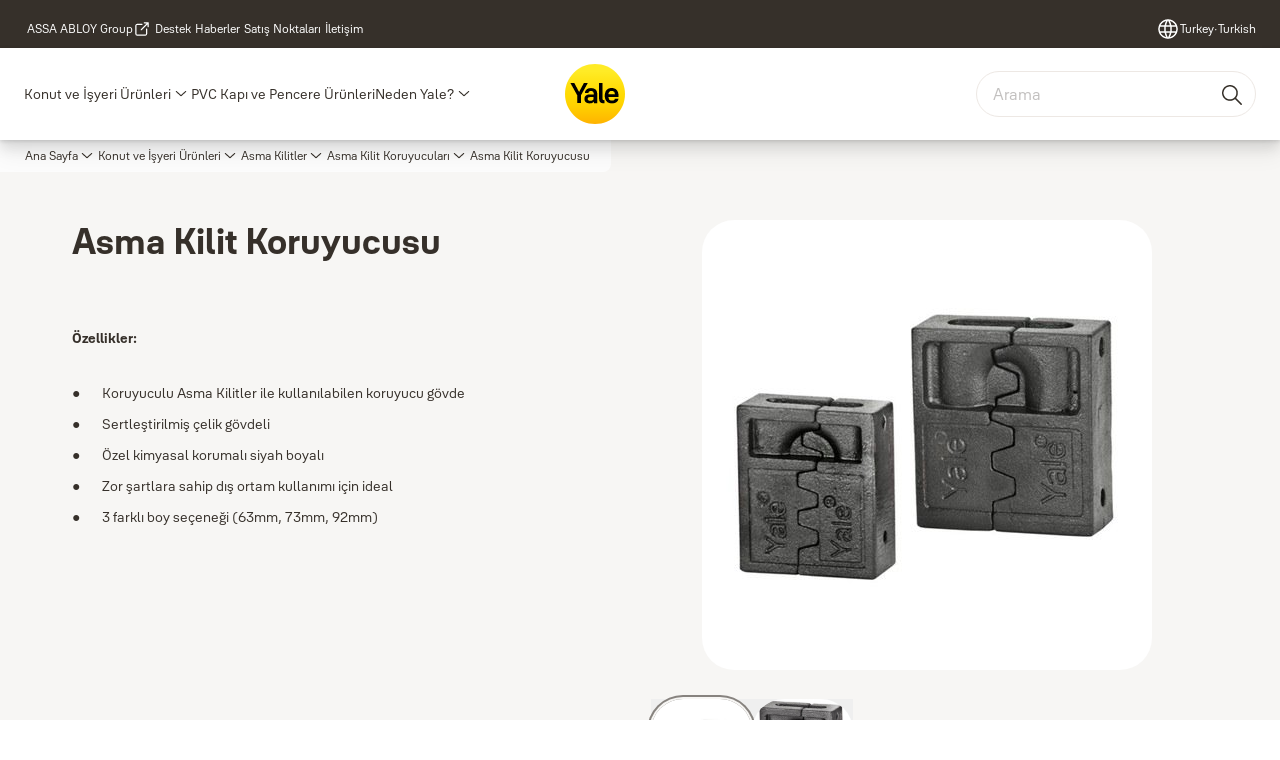

--- FILE ---
content_type: text/html; charset=utf-8
request_url: https://www.yalehome.com/tr/tr/products/asma-kilitler/asma-kilit-koruyucular/asma-kilit-koruyucusu
body_size: 25479
content:
<!DOCTYPE html><html lang="tr" class="navigation-header   dropdown full-width solid " style="--device-mobile: 360px; --device-mobile-lg: 576px; --device-tablet: 768px; --device-tablet-lg: 1024px; --device-laptop: 1280px; --device-laptop-lg: 1440px; --device-desktop: 1920px; --device-desktop-lg: 2560px; --grid-extended-max-width: 2288px; --topPaddingLocalizationBar: 0px; --vh: 7.32px;"><head>
  
  <meta name="viewport" content="width=device-width, initial-scale=1">

  <link rel="preconnect" href="https://gw-assets.assaabloy.com/">

  <meta charset="UTF-8">
  <link rel="icon" href="https://www.yalehome.com/logo/Yale_Logo_Primary_Small_RGB.ico">
  <title>Asma Kilit Koruyucusu | Yale</title>
  <meta property="version" content="7f09d8d">
  <meta property="og:type" content="website">
  <meta property="og:title" content="Asma Kilit Koruyucusu">
  
    <meta name="description" content="&lt;p&gt;&lt;p&gt;&lt;strong&gt;&amp;Ouml;zellikler: &lt;/strong&gt;&lt;/p&gt;&lt;ul&gt;&lt;li&gt;Koruyuculu Asma Kilitler ile kullanılabilen koruyucu g&amp;ouml;vde&lt;/li&gt;&lt;li&gt;Sertleştirilmiş &amp;ccedil;elik g&amp;ouml;vdeli&lt;/li&gt;&lt;li&gt;&amp;Ouml;zel kimyasal korumalı siyah boyalı&lt;/li&gt;&lt;li&gt;Zor şartlara sahip dış ortam kullanımı i&amp;ccedil;in ideal&lt;/li&gt;&lt;li&gt;3 farklı boy se&amp;ccedil;eneği (63mm, 73mm, 92mm)&lt;/li&gt;&lt;/ul&gt;&lt;/p&gt;&lt;p&gt;&lt;/p&gt;&lt;p&gt;&lt;/p&gt;">
    <meta property="og:description" content="&lt;p&gt;&lt;p&gt;&lt;strong&gt;&amp;Ouml;zellikler: &lt;/strong&gt;&lt;/p&gt;&lt;ul&gt;&lt;li&gt;Koruyuculu Asma Kilitler ile kullanılabilen koruyucu g&amp;ouml;vde&lt;/li&gt;&lt;li&gt;Sertleştirilmiş &amp;ccedil;elik g&amp;ouml;vdeli&lt;/li&gt;&lt;li&gt;&amp;Ouml;zel kimyasal korumalı siyah boyalı&lt;/li&gt;&lt;li&gt;Zor şartlara sahip dış ortam kullanımı i&amp;ccedil;in ideal&lt;/li&gt;&lt;li&gt;3 farklı boy se&amp;ccedil;eneği (63mm, 73mm, 92mm)&lt;/li&gt;&lt;/ul&gt;&lt;/p&gt;&lt;p&gt;&lt;/p&gt;&lt;p&gt;&lt;/p&gt;">
  
  <meta property="og:image" content="https://static-mpc.assaabloy.com/yalefile//Fetchfile.aspx?id=40423">
  
    <meta property="og:url" content="https://www.yalehome.com/tr/tr/products/asma-kilitler/asma-kilit-koruyucular/asma-kilit-koruyucusu">
  
  
  <meta name="template" content="product-detail-page">
  
  
  
  
  
  <meta name="google-site-verification" content="1BOLW-IM4cuGb2aPYs57cxXmnGDNPYATRig89RLIJnE">

  
  <meta name="addsearch-custom-field" data-type="text" content="title=Asma Kilit Koruyucusu">
  <meta name="addsearch-custom-field" data-type="text" content="market_name=tr">
  <meta name="addsearch-custom-field" data-type="text" content="language_name=tr">
  <meta name="addsearch-custom-field" data-type="text" content="content_category=product">
  

  
  
    <link rel="canonical" href="https://www.yalehome.com/tr/tr/products/asma-kilitler/asma-kilit-koruyucular/asma-kilit-koruyucusu">
    
      <link rel="alternate" hreflang="tr-tr" href="https://www.yalehome.com/tr/tr/products/asma-kilitler/asma-kilit-koruyucular/asma-kilit-koruyucusu">
    
  


  
    
      <link rel="preload" as="image" fetchpriority="high" imagesrcset="https://static-mpc.assaabloy.com/yalefile//Fetchfile.aspx?id=40423" href="https://static-mpc.assaabloy.com/yalefile//Fetchfile.aspx?id=40423">
    
  

  
  
  <script>
    if (!window.onecms) {
      window.onecms = {
        config: {
          site: {
            fadeInComponents: true,
            chinaSite: false,
            name: 'yalehome.com',
            market: 'tr',
            language: 'tr',
            homePagePath: '/tr/tr',
            translationsUrl: '/rest/api/v1/translations.json/tr/tr',
            theme: 'assa-abloy-onecms.brand.theme.yale',
            enableSessionStorageCache: true,
            sessionStorageVersion: 1768553050093
          }
        },
        clientlibs: {}
      }
    }

    window.dataLayer = window.dataLayer || [];
    window.dataLayer.push({
  "googleAnalyticsTrackingId": "UA-17355825-1",
  "matomoSiteId": "290",
  "googleAnalytics4MeasurementId": "G-Z6BWGW4FTB",
  "googleAnalyticsTrackingIdMarket": "UA-24503643-1",
  "googleAnalytics4MeasurementIdMarket": "G-MGK1HWMWZE",
  "matomoSiteIdMarket": "473",
  "siteDivision": "00"
});
    window.onecms.clientlibs.vendorJsUrl = '/etc.clientlibs/assa-abloy-onecms/clientlibs-generated/webcomponents/gw-group-vendor.lc-c8758d0d91f0aa762e74306bf63e44bf-lc.js';
    window.onecms.clientlibs.cookieBannerId = '019246a2-9d77-761b-bb55-af6ff7ce62c2';
    window.onecms.clientlibs.enableSentry = false;
    window.onecms.clientlibs.sentrySampleRate = '0.5';
    window.onecms.clientlibs.sentryTracesSampleRate = 0.1;
    window.onecms.clientlibs.environment = 'prod';
    window.onecms.clientlibs.isPublish = true;
    window.onecms.clientlibs.centralGtmContainerId = 'GTM-WBWG4NJ';
    window.onecms.clientlibs.featureFlagDivisionGtmPublish = true;
    window.onecms.clientlibs.divisionGtmContainerId = 'GTM-P6G8W4L';
    window.onecms.clientlibs.trackingEnabled = true;
    window.onecms.clientlibs.pageTracked = true;
    window.onecms.clientlibs.videoViewerScriptUrl = "https://gw-assets.assaabloy.com/s7viewers/html5/js/VideoViewer.js";
    window.onecms.clientlibs.interactiveImageScriptUrl = "https://gw-assets.assaabloy.com/s7viewers/html5/js/InteractiveImage.js";
  </script>
  

  
  
    
  
    <script defer="" src="/etc.clientlibs/assa-abloy-onecms/clientlibs/onecms-script-loader.lc-a0ba371bb76eda5838d458b576137ed7-lc.min.js"></script>

  

  
  
  

  
  

  
  
    <link rel="stylesheet" href="/etc.clientlibs/assa-abloy-onecms/clientlibs-generated/themes/global.lc-29ccfeae8fd9bff7620687abbcd84cc2-lc.min.css" type="text/css">
<link rel="stylesheet" href="/etc.clientlibs/assa-abloy-onecms/clientlibs-generated/themes/yale.lc-5f0a03ed75a37f8b991a1e66560bbed4-lc.min.css" type="text/css">

  


  <style>
    :root{
  --font-family-body:Yale Solis;--font-family-heading:Yale Solis;
}

  </style>
  <style>
    
  </style>
  


  
  
  
    <link rel="stylesheet" href="/etc.clientlibs/assa-abloy-onecms/components/structure/page/v1/page/clientlibs/header-offset-ssr-variables.lc-af567384b6afc7df0896c6eff7f36e56-lc.min.css" type="text/css">

  


  
  
    
  


  
  

  

  



  
    <link rel="stylesheet" href="/etc.clientlibs/assa-abloy-onecms/clientlibs/grid.lc-5334516a308a40e7dd7b3c7a8ae96960-lc.min.css" type="text/css">

  


  
    
    

    

    
    
    

  

  
  <script src="https://www.yalehome.com/static-content/gw_geo_na/gw_geo_na_0fc124a5b26673800ce35b0a972a7a004b4cd131.js" type="text/javascript">
</script>


  <script type="application/ld+json">
    {"@context":"https://schema.org","@type":"BreadcrumbList","itemListElement":[{"position":1,"@type":"ListItem","name":"Ana Sayfa","item":"https://www.yalehome.com/tr/tr"},{"position":2,"@type":"ListItem","name":"Ürün yetkilisi"}]}
  </script>
  
<script async="" src="/etc.clientlibs/assa-abloy-onecms/clientlibs-generated/webcomponents/gw-group-wc-dependencies/resources/_d.webcomponents-ce.js"></script><script async="" src="/etc.clientlibs/assa-abloy-onecms/clientlibs-generated/webcomponents/gw-group-wc-dependencies/resources/_e.custom-elements-es5-adapter.js"></script><style data-styled="active" data-styled-version="5.3.6"></style><style data-styled="active" data-styled-version="5.3.6"></style><style data-styled="active" data-styled-version="5.3.6"></style><style data-styled="active" data-styled-version="5.3.6"></style><style data-styled="active" data-styled-version="5.3.6"></style></head>
<body class="product-detail-page page basicpage aa-light-theme" id="product-detail-page-e2a1af2a4c" data-theme="light">



  




  



  


    
        
            <div class="toast gw-group-toast">

<gw-group-toast id="gw-group-toast-7169e79b5a" data-client-lib="/etc.clientlibs/assa-abloy-onecms/clientlibs-generated/webcomponents/gw-group-toast.lc-187d3936fc18dfe367e4db98bd23bfa1-lc.js"><div data-addsearch="exclude" aria-disabled="true" aria-label="" class="styles__Toast-sc-6j63c8-1 jFzVqZ toast-message-wrapper"><div data-addsearch="exclude" class="styles__Text-sc-6j63c8-0 bVYyKt label-sm"></div></div></gw-group-toast>


</div>

        
    
        
            <div class="header header-includer"><div class="site-header">
  <div class="site-header--nav-bar">
  



  <gw-group-nav-header data-client-lib="/etc.clientlibs/assa-abloy-onecms/clientlibs-generated/webcomponents/gw-group-nav-header.lc-1d92492a3819d9c9ef5f46563e374d3d-lc.js" content="[base64]/[base64]/[base64]"><header class="styles__Header-sc-z2fkzf-4 gFclYc"><div id="a11y-skip-link" tabindex="0"><a href="#a11y-skip-link-target" class="styles__SkipLink-sc-z2fkzf-3 gsFJOs">jumpToMainContent</a></div><section class="styles__Topbar-sc-1hzxovh-1 eTryn topbar"></section><div class="styles__Wrapper-sc-z2fkzf-0 gRutnU"><section class="styles__PrimaryNavigation-sc-z2fkzf-1 dEmSaK primary-navigation"><div class="styles__Navigation-sc-x3fycp-0 bWUyaF nav-bar__navigation"><div class="styles__Menu-sc-x3fycp-1 gjkLMg"><button id="gw-group-nav-menu" aria-expanded="false" tabindex="0" class="styles__HamburgerButton-sc-gappku-0 hzYBsL hamburger-menu-button label-md" aria-haspopup="true" aria-controls="hamburger-menu"><div class="styles__HamburgerIcon-sc-gappku-2 iehzkx  hamburger-menu-button" role="presentation"><span class="hamburger-menu-button"></span><span class="hamburger-menu-button"></span><span class="hamburger-menu-button"></span></div><label class="styles__MenuLabel-sc-gappku-1 keTNqZ hamburger-menu-button sr-only">Menü</label></button><nav aria-label="Ana menü" class="styles__TopNavigation-sc-khrlvi-1 ksMHTH"></nav></div><div hidden="" style="position: absolute; pointer-events: none; z-index: 999; opacity: 0; transform: translateY(-16px); overflow: initial;"><div id="hamburger-menu" class="styles__HamburgerMenu-sc-1k5lid8-0 fGXaOn"><nav aria-labelledby="gw-group-nav-menu" class="styles__HamburgerNavigation-sc-1k5lid8-1 gblgCQ"><div class="styles__MobileNavigation-sc-1krcsdf-0 iVcejX"><div id="mobile-subnavigation-menu-7e42addbe8" class="styles__SubNavigation-sc-1m33sy9-0 kyWyHs"><div class="button aem-ie__cta"><button class="styles__Button-sc-18sij4a-0 bMXnuW styles__BackButton-sc-1m33sy9-1 jIUdFH label-lg" aria-label="Geri dön" id="1bf6e080-1d66-4a52-90de-d1e3ca349db9" role="button" data-variant="default"><svg role="presentation" class="styles__Icon-sc-1u0rbjk-0 fivoSa leading-icon external " width="24" height="24" viewBox="0 0 24 24" fill="none" xmlns="http://www.w3.org/2000/svg"><path d="M13.0323 19.0001C12.8361 19.0001 12.64 18.9275 12.4852 18.7719C12.1858 18.4711 12.1858 17.9732 12.4852 17.6724L17.3574 12.7767H4.77419C4.35097 12.7767 4 12.424 4 11.9988C4 11.5735 4.35097 11.2208 4.77419 11.2208H17.3574L12.4852 6.32512C12.1858 6.02432 12.1858 5.52645 12.4852 5.22566C12.7845 4.92486 13.28 4.92486 13.5794 5.22566L19.7729 11.449C19.8452 11.5216 19.9071 11.6046 19.9381 11.698C19.9794 11.7913 20 11.895 20 11.9988C20 12.1025 19.9794 12.2062 19.9381 12.2996C19.8968 12.3929 19.8452 12.4759 19.7729 12.5485L13.5794 18.7719C13.4245 18.9275 13.2284 19.0001 13.0323 19.0001Z" fill="#1A1A1A"></path></svg><span id="4904398d-15ae-4693-9289-047a6433182b" class="styles__Label-sc-18sij4a-1 jKMGzI styles__BackButton-sc-1m33sy9-1 jIUdFH label-lg ">Geri dön</span></button></div><div class="styles__Menu-sc-1m33sy9-2 hpOFDI"><nav class="styles__TreeNavigation-sc-16eevtj-0 cpUXTX"><ul class="styles__List-sc-16eevtj-1 eJajLR"><li class="styles__ListItem-sc-16eevtj-2 jdnPIG"><div class="button aem-ie__cta"><a class="styles__Button-sc-18sij4a-0 hSUEYJ label-md" aria-label="Akıllı Ev Güvenliği" id="2bce6c4c-8274-4027-ab72-639d85c512a9" role="link" href="https://www.yalehome.com/tr/tr/products/smart-home" target="_self" rel="" tabindex="0" data-variant="text"><span id="8ab33aad-a345-4ead-ad54-f0c48c54d3ba" class="styles__Label-sc-18sij4a-1 fcDSKM label-md ">Akıllı Ev Güvenliği</span><svg role="presentation" class="styles__Icon-sc-1u0rbjk-0 fivoSa  " width="24" height="24" viewBox="0 0 24 24" fill="none" xmlns="http://www.w3.org/2000/svg"><path d="M13.0323 19.0001C12.8361 19.0001 12.64 18.9275 12.4852 18.7719C12.1858 18.4711 12.1858 17.9732 12.4852 17.6724L17.3574 12.7767H4.77419C4.35097 12.7767 4 12.424 4 11.9988C4 11.5735 4.35097 11.2208 4.77419 11.2208H17.3574L12.4852 6.32512C12.1858 6.02432 12.1858 5.52645 12.4852 5.22566C12.7845 4.92486 13.28 4.92486 13.5794 5.22566L19.7729 11.449C19.8452 11.5216 19.9071 11.6046 19.9381 11.698C19.9794 11.7913 20 11.895 20 11.9988C20 12.1025 19.9794 12.2062 19.9381 12.2996C19.8968 12.3929 19.8452 12.4759 19.7729 12.5485L13.5794 18.7719C13.4245 18.9275 13.2284 19.0001 13.0323 19.0001Z" fill="#1A1A1A"></path></svg></a></div></li><li class="styles__ListItem-sc-16eevtj-2 jdnPIG"><div class="button aem-ie__cta"><a class="styles__Button-sc-18sij4a-0 hSUEYJ label-md" aria-label="Yale Home Aksesuarları" id="21153654-3e25-4d79-af19-720287b71921" role="link" href="https://www.yalehome.com/tr/tr/products/yale-home-aksesuarlar" target="_self" rel="" tabindex="0" data-variant="text"><span id="2b9b5c79-20a0-4511-a670-146efad55cf7" class="styles__Label-sc-18sij4a-1 fcDSKM label-md ">Yale Home Aksesuarları</span><svg role="presentation" class="styles__Icon-sc-1u0rbjk-0 fivoSa  " width="24" height="24" viewBox="0 0 24 24" fill="none" xmlns="http://www.w3.org/2000/svg"><path d="M13.0323 19.0001C12.8361 19.0001 12.64 18.9275 12.4852 18.7719C12.1858 18.4711 12.1858 17.9732 12.4852 17.6724L17.3574 12.7767H4.77419C4.35097 12.7767 4 12.424 4 11.9988C4 11.5735 4.35097 11.2208 4.77419 11.2208H17.3574L12.4852 6.32512C12.1858 6.02432 12.1858 5.52645 12.4852 5.22566C12.7845 4.92486 13.28 4.92486 13.5794 5.22566L19.7729 11.449C19.8452 11.5216 19.9071 11.6046 19.9381 11.698C19.9794 11.7913 20 11.895 20 11.9988C20 12.1025 19.9794 12.2062 19.9381 12.2996C19.8968 12.3929 19.8452 12.4759 19.7729 12.5485L13.5794 18.7719C13.4245 18.9275 13.2284 19.0001 13.0323 19.0001Z" fill="#1A1A1A"></path></svg></a></div></li><li class="styles__ListItem-sc-16eevtj-2 jdnPIG"><div class="button aem-ie__cta"><a class="styles__Button-sc-18sij4a-0 hSUEYJ label-md" aria-label="Sync Alarm Aksesuarları" id="ee8d8b2f-a7ae-4fb5-bddc-ce2079e68a57" role="link" href="https://www.yalehome.com/tr/tr/products/sync-alarm-aksesuarlar" target="_self" rel="" tabindex="0" data-variant="text"><span id="ca17068f-5376-4114-ba68-577b411b92b5" class="styles__Label-sc-18sij4a-1 fcDSKM label-md ">Sync Alarm Aksesuarları</span><svg role="presentation" class="styles__Icon-sc-1u0rbjk-0 fivoSa  " width="24" height="24" viewBox="0 0 24 24" fill="none" xmlns="http://www.w3.org/2000/svg"><path d="M13.0323 19.0001C12.8361 19.0001 12.64 18.9275 12.4852 18.7719C12.1858 18.4711 12.1858 17.9732 12.4852 17.6724L17.3574 12.7767H4.77419C4.35097 12.7767 4 12.424 4 11.9988C4 11.5735 4.35097 11.2208 4.77419 11.2208H17.3574L12.4852 6.32512C12.1858 6.02432 12.1858 5.52645 12.4852 5.22566C12.7845 4.92486 13.28 4.92486 13.5794 5.22566L19.7729 11.449C19.8452 11.5216 19.9071 11.6046 19.9381 11.698C19.9794 11.7913 20 11.895 20 11.9988C20 12.1025 19.9794 12.2062 19.9381 12.2996C19.8968 12.3929 19.8452 12.4759 19.7729 12.5485L13.5794 18.7719C13.4245 18.9275 13.2284 19.0001 13.0323 19.0001Z" fill="#1A1A1A"></path></svg></a></div></li><li class="styles__ListItem-sc-16eevtj-2 jdnPIG"><div class="button aem-ie__cta"><a class="styles__Button-sc-18sij4a-0 hSUEYJ label-md" aria-label="CCTV ve Dış Mekan Kameraları" id="147f669b-4001-4817-868e-adabb45d12fb" role="link" href="https://www.yalehome.com/tr/tr/products/cctv-ve-ds-mekan-kameralar" target="_self" rel="" tabindex="0" data-variant="text"><span id="df2722c7-6e15-4672-80ee-a20e66198150" class="styles__Label-sc-18sij4a-1 fcDSKM label-md ">CCTV ve Dış Mekan Kameraları</span><svg role="presentation" class="styles__Icon-sc-1u0rbjk-0 fivoSa  " width="24" height="24" viewBox="0 0 24 24" fill="none" xmlns="http://www.w3.org/2000/svg"><path d="M13.0323 19.0001C12.8361 19.0001 12.64 18.9275 12.4852 18.7719C12.1858 18.4711 12.1858 17.9732 12.4852 17.6724L17.3574 12.7767H4.77419C4.35097 12.7767 4 12.424 4 11.9988C4 11.5735 4.35097 11.2208 4.77419 11.2208H17.3574L12.4852 6.32512C12.1858 6.02432 12.1858 5.52645 12.4852 5.22566C12.7845 4.92486 13.28 4.92486 13.5794 5.22566L19.7729 11.449C19.8452 11.5216 19.9071 11.6046 19.9381 11.698C19.9794 11.7913 20 11.895 20 11.9988C20 12.1025 19.9794 12.2062 19.9381 12.2996C19.8968 12.3929 19.8452 12.4759 19.7729 12.5485L13.5794 18.7719C13.4245 18.9275 13.2284 19.0001 13.0323 19.0001Z" fill="#1A1A1A"></path></svg></a></div></li><li class="styles__ListItem-sc-16eevtj-2 jdnPIG"><div class="button aem-ie__cta"><a class="styles__Button-sc-18sij4a-0 hSUEYJ label-md" aria-label="Dijital Kapı Kilitleri" id="e2e5be34-2723-4442-847a-4cf542b92997" role="link" href="https://www.yalehome.com/tr/tr/products/dijital-kap-kilitleri" target="_self" rel="" tabindex="0" data-variant="text"><span id="d13f189c-6c9f-4035-aeff-ac646d2ed726" class="styles__Label-sc-18sij4a-1 fcDSKM label-md ">Dijital Kapı Kilitleri</span><svg role="presentation" class="styles__Icon-sc-1u0rbjk-0 fivoSa  " width="24" height="24" viewBox="0 0 24 24" fill="none" xmlns="http://www.w3.org/2000/svg"><path d="M13.0323 19.0001C12.8361 19.0001 12.64 18.9275 12.4852 18.7719C12.1858 18.4711 12.1858 17.9732 12.4852 17.6724L17.3574 12.7767H4.77419C4.35097 12.7767 4 12.424 4 11.9988C4 11.5735 4.35097 11.2208 4.77419 11.2208H17.3574L12.4852 6.32512C12.1858 6.02432 12.1858 5.52645 12.4852 5.22566C12.7845 4.92486 13.28 4.92486 13.5794 5.22566L19.7729 11.449C19.8452 11.5216 19.9071 11.6046 19.9381 11.698C19.9794 11.7913 20 11.895 20 11.9988C20 12.1025 19.9794 12.2062 19.9381 12.2996C19.8968 12.3929 19.8452 12.4759 19.7729 12.5485L13.5794 18.7719C13.4245 18.9275 13.2284 19.0001 13.0323 19.0001Z" fill="#1A1A1A"></path></svg></a></div></li><li class="styles__ListItem-sc-16eevtj-2 jdnPIG"><div class="button aem-ie__cta"><a class="styles__Button-sc-18sij4a-0 hSUEYJ label-md" aria-label="Dijital Kapı Dürbünleri" id="dfc567b9-9fc3-47ff-9386-6c809673b79f" role="link" href="https://www.yalehome.com/tr/tr/products/dijital-kap-durbunleri" target="_self" rel="" tabindex="0" data-variant="text"><span id="d7c1548b-a6d3-4f90-a88d-42a29b5c285d" class="styles__Label-sc-18sij4a-1 fcDSKM label-md ">Dijital Kapı Dürbünleri</span><svg role="presentation" class="styles__Icon-sc-1u0rbjk-0 fivoSa  " width="24" height="24" viewBox="0 0 24 24" fill="none" xmlns="http://www.w3.org/2000/svg"><path d="M13.0323 19.0001C12.8361 19.0001 12.64 18.9275 12.4852 18.7719C12.1858 18.4711 12.1858 17.9732 12.4852 17.6724L17.3574 12.7767H4.77419C4.35097 12.7767 4 12.424 4 11.9988C4 11.5735 4.35097 11.2208 4.77419 11.2208H17.3574L12.4852 6.32512C12.1858 6.02432 12.1858 5.52645 12.4852 5.22566C12.7845 4.92486 13.28 4.92486 13.5794 5.22566L19.7729 11.449C19.8452 11.5216 19.9071 11.6046 19.9381 11.698C19.9794 11.7913 20 11.895 20 11.9988C20 12.1025 19.9794 12.2062 19.9381 12.2996C19.8968 12.3929 19.8452 12.4759 19.7729 12.5485L13.5794 18.7719C13.4245 18.9275 13.2284 19.0001 13.0323 19.0001Z" fill="#1A1A1A"></path></svg></a></div></li><li class="styles__ListItem-sc-16eevtj-2 jdnPIG"><div class="button aem-ie__cta"><a class="styles__Button-sc-18sij4a-0 hSUEYJ label-md" aria-label="Kablosuz Alarm Sistemleri" id="2c4c9de6-0253-4390-b355-8c901a48b11d" role="link" href="https://www.yalehome.com/tr/tr/products/kablosuz-alarm-sistemleri" target="_self" rel="" tabindex="0" data-variant="text"><span id="23170cd4-b8c2-4d71-8590-7d6afac5aab3" class="styles__Label-sc-18sij4a-1 fcDSKM label-md ">Kablosuz Alarm Sistemleri</span><svg role="presentation" class="styles__Icon-sc-1u0rbjk-0 fivoSa  " width="24" height="24" viewBox="0 0 24 24" fill="none" xmlns="http://www.w3.org/2000/svg"><path d="M13.0323 19.0001C12.8361 19.0001 12.64 18.9275 12.4852 18.7719C12.1858 18.4711 12.1858 17.9732 12.4852 17.6724L17.3574 12.7767H4.77419C4.35097 12.7767 4 12.424 4 11.9988C4 11.5735 4.35097 11.2208 4.77419 11.2208H17.3574L12.4852 6.32512C12.1858 6.02432 12.1858 5.52645 12.4852 5.22566C12.7845 4.92486 13.28 4.92486 13.5794 5.22566L19.7729 11.449C19.8452 11.5216 19.9071 11.6046 19.9381 11.698C19.9794 11.7913 20 11.895 20 11.9988C20 12.1025 19.9794 12.2062 19.9381 12.2996C19.8968 12.3929 19.8452 12.4759 19.7729 12.5485L13.5794 18.7719C13.4245 18.9275 13.2284 19.0001 13.0323 19.0001Z" fill="#1A1A1A"></path></svg></a></div></li><li class="styles__ListItem-sc-16eevtj-2 jdnPIG"><div class="button aem-ie__cta"><a class="styles__Button-sc-18sij4a-0 hSUEYJ label-md" aria-label="Kasalar" id="11200004-de32-4c78-bb24-8e4229bc3bc9" role="link" href="https://www.yalehome.com/tr/tr/products/kasalar" target="_self" rel="" tabindex="0" data-variant="text"><span id="a2577ab2-dc31-4659-b7ae-5c3d44464278" class="styles__Label-sc-18sij4a-1 fcDSKM label-md ">Kasalar</span><svg role="presentation" class="styles__Icon-sc-1u0rbjk-0 fivoSa  " width="24" height="24" viewBox="0 0 24 24" fill="none" xmlns="http://www.w3.org/2000/svg"><path d="M13.0323 19.0001C12.8361 19.0001 12.64 18.9275 12.4852 18.7719C12.1858 18.4711 12.1858 17.9732 12.4852 17.6724L17.3574 12.7767H4.77419C4.35097 12.7767 4 12.424 4 11.9988C4 11.5735 4.35097 11.2208 4.77419 11.2208H17.3574L12.4852 6.32512C12.1858 6.02432 12.1858 5.52645 12.4852 5.22566C12.7845 4.92486 13.28 4.92486 13.5794 5.22566L19.7729 11.449C19.8452 11.5216 19.9071 11.6046 19.9381 11.698C19.9794 11.7913 20 11.895 20 11.9988C20 12.1025 19.9794 12.2062 19.9381 12.2996C19.8968 12.3929 19.8452 12.4759 19.7729 12.5485L13.5794 18.7719C13.4245 18.9275 13.2284 19.0001 13.0323 19.0001Z" fill="#1A1A1A"></path></svg></a></div></li><li class="styles__ListItem-sc-16eevtj-2 jdnPIG"><div class="button aem-ie__cta"><a class="styles__Button-sc-18sij4a-0 hSUEYJ label-md" aria-label="Elektronik Kabin Kilitleri" id="b1d248c5-a06d-4ee7-939d-bb6015c6ea0e" role="link" href="https://www.yalehome.com/tr/tr/products/elektronik-kabin-kilitleri" target="_self" rel="" tabindex="0" data-variant="text"><span id="b8c8f8e2-dfbe-48b2-958e-2e0a47238d9e" class="styles__Label-sc-18sij4a-1 fcDSKM label-md ">Elektronik Kabin Kilitleri</span><svg role="presentation" class="styles__Icon-sc-1u0rbjk-0 fivoSa  " width="24" height="24" viewBox="0 0 24 24" fill="none" xmlns="http://www.w3.org/2000/svg"><path d="M13.0323 19.0001C12.8361 19.0001 12.64 18.9275 12.4852 18.7719C12.1858 18.4711 12.1858 17.9732 12.4852 17.6724L17.3574 12.7767H4.77419C4.35097 12.7767 4 12.424 4 11.9988C4 11.5735 4.35097 11.2208 4.77419 11.2208H17.3574L12.4852 6.32512C12.1858 6.02432 12.1858 5.52645 12.4852 5.22566C12.7845 4.92486 13.28 4.92486 13.5794 5.22566L19.7729 11.449C19.8452 11.5216 19.9071 11.6046 19.9381 11.698C19.9794 11.7913 20 11.895 20 11.9988C20 12.1025 19.9794 12.2062 19.9381 12.2996C19.8968 12.3929 19.8452 12.4759 19.7729 12.5485L13.5794 18.7719C13.4245 18.9275 13.2284 19.0001 13.0323 19.0001Z" fill="#1A1A1A"></path></svg></a></div></li><li class="styles__ListItem-sc-16eevtj-2 jdnPIG"><div class="button aem-ie__cta"><a class="styles__Button-sc-18sij4a-0 hSUEYJ label-md" aria-label="Silindirler" id="6149398e-a8f1-448c-9fb0-1490390a1736" role="link" href="https://www.yalehome.com/tr/tr/products/silindirler" target="_self" rel="" tabindex="0" data-variant="text"><span id="87da8a0d-0e1b-40ec-8834-1d532205f770" class="styles__Label-sc-18sij4a-1 fcDSKM label-md ">Silindirler</span><svg role="presentation" class="styles__Icon-sc-1u0rbjk-0 fivoSa  " width="24" height="24" viewBox="0 0 24 24" fill="none" xmlns="http://www.w3.org/2000/svg"><path d="M13.0323 19.0001C12.8361 19.0001 12.64 18.9275 12.4852 18.7719C12.1858 18.4711 12.1858 17.9732 12.4852 17.6724L17.3574 12.7767H4.77419C4.35097 12.7767 4 12.424 4 11.9988C4 11.5735 4.35097 11.2208 4.77419 11.2208H17.3574L12.4852 6.32512C12.1858 6.02432 12.1858 5.52645 12.4852 5.22566C12.7845 4.92486 13.28 4.92486 13.5794 5.22566L19.7729 11.449C19.8452 11.5216 19.9071 11.6046 19.9381 11.698C19.9794 11.7913 20 11.895 20 11.9988C20 12.1025 19.9794 12.2062 19.9381 12.2996C19.8968 12.3929 19.8452 12.4759 19.7729 12.5485L13.5794 18.7719C13.4245 18.9275 13.2284 19.0001 13.0323 19.0001Z" fill="#1A1A1A"></path></svg></a></div></li><li class="styles__ListItem-sc-16eevtj-2 iDNwMC"><div class="button aem-ie__cta"><a class="styles__Button-sc-18sij4a-0 hSUEYJ label-md" aria-label="Asma Kilitler" id="d20ee17d-b7bd-43d1-aa2f-9d6091b044ca" role="link" href="https://www.yalehome.com/tr/tr/products/asma-kilitler" target="_self" rel="" tabindex="0" data-variant="text"><span id="38d54b9c-8cc9-4e3d-aa2e-d2d14a0ba175" class="styles__Label-sc-18sij4a-1 fcDSKM label-md ">Asma Kilitler</span><svg role="presentation" class="styles__Icon-sc-1u0rbjk-0 fivoSa  " width="24" height="24" viewBox="0 0 24 24" fill="none" xmlns="http://www.w3.org/2000/svg"><path d="M13.0323 19.0001C12.8361 19.0001 12.64 18.9275 12.4852 18.7719C12.1858 18.4711 12.1858 17.9732 12.4852 17.6724L17.3574 12.7767H4.77419C4.35097 12.7767 4 12.424 4 11.9988C4 11.5735 4.35097 11.2208 4.77419 11.2208H17.3574L12.4852 6.32512C12.1858 6.02432 12.1858 5.52645 12.4852 5.22566C12.7845 4.92486 13.28 4.92486 13.5794 5.22566L19.7729 11.449C19.8452 11.5216 19.9071 11.6046 19.9381 11.698C19.9794 11.7913 20 11.895 20 11.9988C20 12.1025 19.9794 12.2062 19.9381 12.2996C19.8968 12.3929 19.8452 12.4759 19.7729 12.5485L13.5794 18.7719C13.4245 18.9275 13.2284 19.0001 13.0323 19.0001Z" fill="#1A1A1A"></path></svg></a></div></li><li class="styles__ListItem-sc-16eevtj-2 jdnPIG"><div class="button aem-ie__cta"><a class="styles__Button-sc-18sij4a-0 hSUEYJ label-md" aria-label="Bisiklet Kilitleri" id="bd80cc74-2529-4a62-b045-fb90b1fbffc3" role="link" href="https://www.yalehome.com/tr/tr/products/bisiklet-kilitleri" target="_self" rel="" tabindex="0" data-variant="text"><span id="2c869652-76f3-4db0-bd0c-26a40b3b92e0" class="styles__Label-sc-18sij4a-1 fcDSKM label-md ">Bisiklet Kilitleri</span><svg role="presentation" class="styles__Icon-sc-1u0rbjk-0 fivoSa  " width="24" height="24" viewBox="0 0 24 24" fill="none" xmlns="http://www.w3.org/2000/svg"><path d="M13.0323 19.0001C12.8361 19.0001 12.64 18.9275 12.4852 18.7719C12.1858 18.4711 12.1858 17.9732 12.4852 17.6724L17.3574 12.7767H4.77419C4.35097 12.7767 4 12.424 4 11.9988C4 11.5735 4.35097 11.2208 4.77419 11.2208H17.3574L12.4852 6.32512C12.1858 6.02432 12.1858 5.52645 12.4852 5.22566C12.7845 4.92486 13.28 4.92486 13.5794 5.22566L19.7729 11.449C19.8452 11.5216 19.9071 11.6046 19.9381 11.698C19.9794 11.7913 20 11.895 20 11.9988C20 12.1025 19.9794 12.2062 19.9381 12.2996C19.8968 12.3929 19.8452 12.4759 19.7729 12.5485L13.5794 18.7719C13.4245 18.9275 13.2284 19.0001 13.0323 19.0001Z" fill="#1A1A1A"></path></svg></a></div></li><li class="styles__ListItem-sc-16eevtj-2 jdnPIG"><div class="button aem-ie__cta"><a class="styles__Button-sc-18sij4a-0 hSUEYJ label-md" aria-label="Kapı Hidrolikleri" id="645a8619-7ad5-4fa8-9c3a-52f47a0de053" role="link" href="https://www.yalehome.com/tr/tr/products/kap-hidrolikleri" target="_self" rel="" tabindex="0" data-variant="text"><span id="896e323b-6056-4db1-b33f-475ce7bfc5c5" class="styles__Label-sc-18sij4a-1 fcDSKM label-md ">Kapı Hidrolikleri</span><svg role="presentation" class="styles__Icon-sc-1u0rbjk-0 fivoSa  " width="24" height="24" viewBox="0 0 24 24" fill="none" xmlns="http://www.w3.org/2000/svg"><path d="M13.0323 19.0001C12.8361 19.0001 12.64 18.9275 12.4852 18.7719C12.1858 18.4711 12.1858 17.9732 12.4852 17.6724L17.3574 12.7767H4.77419C4.35097 12.7767 4 12.424 4 11.9988C4 11.5735 4.35097 11.2208 4.77419 11.2208H17.3574L12.4852 6.32512C12.1858 6.02432 12.1858 5.52645 12.4852 5.22566C12.7845 4.92486 13.28 4.92486 13.5794 5.22566L19.7729 11.449C19.8452 11.5216 19.9071 11.6046 19.9381 11.698C19.9794 11.7913 20 11.895 20 11.9988C20 12.1025 19.9794 12.2062 19.9381 12.2996C19.8968 12.3929 19.8452 12.4759 19.7729 12.5485L13.5794 18.7719C13.4245 18.9275 13.2284 19.0001 13.0323 19.0001Z" fill="#1A1A1A"></path></svg></a></div></li><li class="styles__ListItem-sc-16eevtj-2 jdnPIG"><div class="button aem-ie__cta"><a class="styles__Button-sc-18sij4a-0 hSUEYJ label-md" aria-label="Rozetli Kapı Kolları" id="05a2265d-1ed5-4f84-9fc6-8a77ddc1892a" role="link" href="https://www.yalehome.com/tr/tr/products/rozetli-kap-kollar" target="_self" rel="" tabindex="0" data-variant="text"><span id="259d7b5c-1c3f-48cb-a8e5-4a5ab632cd0f" class="styles__Label-sc-18sij4a-1 fcDSKM label-md ">Rozetli Kapı Kolları</span><svg role="presentation" class="styles__Icon-sc-1u0rbjk-0 fivoSa  " width="24" height="24" viewBox="0 0 24 24" fill="none" xmlns="http://www.w3.org/2000/svg"><path d="M13.0323 19.0001C12.8361 19.0001 12.64 18.9275 12.4852 18.7719C12.1858 18.4711 12.1858 17.9732 12.4852 17.6724L17.3574 12.7767H4.77419C4.35097 12.7767 4 12.424 4 11.9988C4 11.5735 4.35097 11.2208 4.77419 11.2208H17.3574L12.4852 6.32512C12.1858 6.02432 12.1858 5.52645 12.4852 5.22566C12.7845 4.92486 13.28 4.92486 13.5794 5.22566L19.7729 11.449C19.8452 11.5216 19.9071 11.6046 19.9381 11.698C19.9794 11.7913 20 11.895 20 11.9988C20 12.1025 19.9794 12.2062 19.9381 12.2996C19.8968 12.3929 19.8452 12.4759 19.7729 12.5485L13.5794 18.7719C13.4245 18.9275 13.2284 19.0001 13.0323 19.0001Z" fill="#1A1A1A"></path></svg></a></div></li><li class="styles__ListItem-sc-16eevtj-2 jdnPIG"><div class="button aem-ie__cta"><a class="styles__Button-sc-18sij4a-0 hSUEYJ label-md" aria-label="Pencere Kilitleri" id="ce592f70-fb00-4381-9667-4c8d5e5b9b2f" role="link" href="https://www.yalehome.com/tr/tr/products/pencere-kilitleri" target="_self" rel="" tabindex="0" data-variant="text"><span id="9ea103b2-042a-4a98-acb8-4b1c1aa4f3b9" class="styles__Label-sc-18sij4a-1 fcDSKM label-md ">Pencere Kilitleri</span><svg role="presentation" class="styles__Icon-sc-1u0rbjk-0 fivoSa  " width="24" height="24" viewBox="0 0 24 24" fill="none" xmlns="http://www.w3.org/2000/svg"><path d="M13.0323 19.0001C12.8361 19.0001 12.64 18.9275 12.4852 18.7719C12.1858 18.4711 12.1858 17.9732 12.4852 17.6724L17.3574 12.7767H4.77419C4.35097 12.7767 4 12.424 4 11.9988C4 11.5735 4.35097 11.2208 4.77419 11.2208H17.3574L12.4852 6.32512C12.1858 6.02432 12.1858 5.52645 12.4852 5.22566C12.7845 4.92486 13.28 4.92486 13.5794 5.22566L19.7729 11.449C19.8452 11.5216 19.9071 11.6046 19.9381 11.698C19.9794 11.7913 20 11.895 20 11.9988C20 12.1025 19.9794 12.2062 19.9381 12.2996C19.8968 12.3929 19.8452 12.4759 19.7729 12.5485L13.5794 18.7719C13.4245 18.9275 13.2284 19.0001 13.0323 19.0001Z" fill="#1A1A1A"></path></svg></a></div></li><li class="styles__ListItem-sc-16eevtj-2 jdnPIG"><div class="button aem-ie__cta"><a class="styles__Button-sc-18sij4a-0 hSUEYJ label-md" aria-label="Ahşap Kapı Kilitleri" id="35115c14-f080-4df9-9186-c3f666cb65a6" role="link" href="https://www.yalehome.com/tr/tr/products/ahsap-kap-kilitleri" target="_self" rel="" tabindex="0" data-variant="text"><span id="4a7757d4-f9be-4633-a218-8e25a160f2fb" class="styles__Label-sc-18sij4a-1 fcDSKM label-md ">Ahşap Kapı Kilitleri</span><svg role="presentation" class="styles__Icon-sc-1u0rbjk-0 fivoSa  " width="24" height="24" viewBox="0 0 24 24" fill="none" xmlns="http://www.w3.org/2000/svg"><path d="M13.0323 19.0001C12.8361 19.0001 12.64 18.9275 12.4852 18.7719C12.1858 18.4711 12.1858 17.9732 12.4852 17.6724L17.3574 12.7767H4.77419C4.35097 12.7767 4 12.424 4 11.9988C4 11.5735 4.35097 11.2208 4.77419 11.2208H17.3574L12.4852 6.32512C12.1858 6.02432 12.1858 5.52645 12.4852 5.22566C12.7845 4.92486 13.28 4.92486 13.5794 5.22566L19.7729 11.449C19.8452 11.5216 19.9071 11.6046 19.9381 11.698C19.9794 11.7913 20 11.895 20 11.9988C20 12.1025 19.9794 12.2062 19.9381 12.2996C19.8968 12.3929 19.8452 12.4759 19.7729 12.5485L13.5794 18.7719C13.4245 18.9275 13.2284 19.0001 13.0323 19.0001Z" fill="#1A1A1A"></path></svg></a></div></li><li class="styles__ListItem-sc-16eevtj-2 jdnPIG"><div class="button aem-ie__cta"><a class="styles__Button-sc-18sij4a-0 hSUEYJ label-md" aria-label="Elektrikli Kilit Karşılıkları" id="72bec4bb-1ff6-4376-853b-bee756bb8575" role="link" href="https://www.yalehome.com/tr/tr/products/elektrikli-kilit-karslklar" target="_self" rel="" tabindex="0" data-variant="text"><span id="2bb72e27-7286-45f2-a76b-de400a12ca8f" class="styles__Label-sc-18sij4a-1 fcDSKM label-md ">Elektrikli Kilit Karşılıkları</span><svg role="presentation" class="styles__Icon-sc-1u0rbjk-0 fivoSa  " width="24" height="24" viewBox="0 0 24 24" fill="none" xmlns="http://www.w3.org/2000/svg"><path d="M13.0323 19.0001C12.8361 19.0001 12.64 18.9275 12.4852 18.7719C12.1858 18.4711 12.1858 17.9732 12.4852 17.6724L17.3574 12.7767H4.77419C4.35097 12.7767 4 12.424 4 11.9988C4 11.5735 4.35097 11.2208 4.77419 11.2208H17.3574L12.4852 6.32512C12.1858 6.02432 12.1858 5.52645 12.4852 5.22566C12.7845 4.92486 13.28 4.92486 13.5794 5.22566L19.7729 11.449C19.8452 11.5216 19.9071 11.6046 19.9381 11.698C19.9794 11.7913 20 11.895 20 11.9988C20 12.1025 19.9794 12.2062 19.9381 12.2996C19.8968 12.3929 19.8452 12.4759 19.7729 12.5485L13.5794 18.7719C13.4245 18.9275 13.2284 19.0001 13.0323 19.0001Z" fill="#1A1A1A"></path></svg></a></div></li><li class="styles__ListItem-sc-16eevtj-2 jdnPIG"><div class="button aem-ie__cta"><a class="styles__Button-sc-18sij4a-0 hSUEYJ label-md" aria-label="Topuzlu Kilitler" id="379b0ef1-2cd8-4bbf-9d99-1a1d78a7270b" role="link" href="https://www.yalehome.com/tr/tr/products/topuzlu-kilitler" target="_self" rel="" tabindex="0" data-variant="text"><span id="56c65613-7604-44c2-918e-afeb9e647a3c" class="styles__Label-sc-18sij4a-1 fcDSKM label-md ">Topuzlu Kilitler</span><svg role="presentation" class="styles__Icon-sc-1u0rbjk-0 fivoSa  " width="24" height="24" viewBox="0 0 24 24" fill="none" xmlns="http://www.w3.org/2000/svg"><path d="M13.0323 19.0001C12.8361 19.0001 12.64 18.9275 12.4852 18.7719C12.1858 18.4711 12.1858 17.9732 12.4852 17.6724L17.3574 12.7767H4.77419C4.35097 12.7767 4 12.424 4 11.9988C4 11.5735 4.35097 11.2208 4.77419 11.2208H17.3574L12.4852 6.32512C12.1858 6.02432 12.1858 5.52645 12.4852 5.22566C12.7845 4.92486 13.28 4.92486 13.5794 5.22566L19.7729 11.449C19.8452 11.5216 19.9071 11.6046 19.9381 11.698C19.9794 11.7913 20 11.895 20 11.9988C20 12.1025 19.9794 12.2062 19.9381 12.2996C19.8968 12.3929 19.8452 12.4759 19.7729 12.5485L13.5794 18.7719C13.4245 18.9275 13.2284 19.0001 13.0323 19.0001Z" fill="#1A1A1A"></path></svg></a></div></li><li class="styles__ListItem-sc-16eevtj-2 jdnPIG"><div class="button aem-ie__cta"><a class="styles__Button-sc-18sij4a-0 hSUEYJ label-md" aria-label="Kasalar" id="b25a01a1-f179-4e78-93a7-991d0e4bc914" role="link" href="https://www.yalehome.com/tr/tr/products/safes" target="_self" rel="" tabindex="0" data-variant="text"><span id="de201cb5-8b02-453b-9f66-ba8a5eefae41" class="styles__Label-sc-18sij4a-1 fcDSKM label-md ">Kasalar</span><svg role="presentation" class="styles__Icon-sc-1u0rbjk-0 fivoSa  " width="24" height="24" viewBox="0 0 24 24" fill="none" xmlns="http://www.w3.org/2000/svg"><path d="M13.0323 19.0001C12.8361 19.0001 12.64 18.9275 12.4852 18.7719C12.1858 18.4711 12.1858 17.9732 12.4852 17.6724L17.3574 12.7767H4.77419C4.35097 12.7767 4 12.424 4 11.9988C4 11.5735 4.35097 11.2208 4.77419 11.2208H17.3574L12.4852 6.32512C12.1858 6.02432 12.1858 5.52645 12.4852 5.22566C12.7845 4.92486 13.28 4.92486 13.5794 5.22566L19.7729 11.449C19.8452 11.5216 19.9071 11.6046 19.9381 11.698C19.9794 11.7913 20 11.895 20 11.9988C20 12.1025 19.9794 12.2062 19.9381 12.2996C19.8968 12.3929 19.8452 12.4759 19.7729 12.5485L13.5794 18.7719C13.4245 18.9275 13.2284 19.0001 13.0323 19.0001Z" fill="#1A1A1A"></path></svg></a></div></li></ul></nav></div></div></div></nav></div></div></div><div class="styles__Logotype-sc-hktp9h-0 jmZgQt"><div class="styles__ImageWrapper-sc-h9y1a8-0 eeKpvr"><a href="https://www.yalehome.com/tr/tr" id="page-logo"><div class="styles__Image-sc-h9y1a8-1 gyRPfV"><picture class="styles__FullPicture-sc-h9y1a8-3 jfRrWj"><img id="page-logo" src="https://gw-assets.assaabloy.com/is/content/assaabloy/yale-logo-6?wid=undefined&amp;hei=undefined" srcset="" alt="Yale" loading="lazy" sizes="(min-width: 1024px) 33vw, 50vw" width="auto" height="auto" aria-label="yalehome.com Ana Sayfa" class="styles__FullImage-sc-h9y1a8-2 OmrEl"></picture></div></a></div></div><div class="styles__RightSideWrapper-sc-z2fkzf-2 dsQtJS"><div class="styles__SearchBar-sc-shxt5d-5 dViMtp"><div class="styles__InputWrapper-sc-shxt5d-0 hqjvkO"><form role="search" class="styles__SearchBarInput-sc-shxt5d-4 erlPwq"><input type="search" placeholder="Arama" aria-label="Bu sitede ara" name="search-bar-input" role="combobox" aria-controls="search-results" aria-expanded="false" class="styles__InputText-sc-shxt5d-3 bKrByQ" value=""><button class="styles__SearchIcon-sc-shxt5d-1 jHQpMW magnifying-glas" aria-label="Arama" type="button"><svg role="presentation" class="styles__Icon-sc-1u0rbjk-0 fivoSa" width="24" height="24" viewBox="0 0 24 24" fill="none" xmlns="http://www.w3.org/2000/svg"><path d="M21.7668 20.6874L16.0766 14.9962C16.579 14.3912 16.9789 13.7144 17.2762 12.9864C17.676 12.0224 17.8811 10.997 17.8811 9.94078C17.8811 8.88458 17.676 7.86939 17.2762 6.89522C16.8763 5.92105 16.2919 5.05967 15.5538 4.32135C14.8156 3.58303 13.9441 2.99853 12.9804 2.59861C11.0529 1.79876 8.8384 1.79876 6.90068 2.60886C5.92669 3.00879 5.06549 3.59329 4.32731 4.33161C3.58913 5.06993 3.00474 5.94156 2.6049 6.90547C2.20505 7.87964 2 8.89483 2 9.95104C2 11.0072 2.20505 12.0224 2.6049 12.9966C3.00474 13.9708 3.58913 14.8321 4.32731 15.5705C5.06549 16.3088 5.93695 16.8933 6.90068 17.2932C7.86441 17.6931 8.88966 17.8982 9.94566 17.8982C11.0017 17.8982 12.0167 17.6931 12.9906 17.2932C13.7186 16.9856 14.3952 16.5857 15.0001 16.0832L20.6902 21.7744C20.844 21.9282 21.0388 22 21.2336 22C21.4284 22 21.6232 21.9282 21.777 21.7744C22.0743 21.477 22.0743 20.9848 21.777 20.6874H21.7668ZM12.396 15.8678C10.8376 16.5139 9.0537 16.5139 7.49532 15.8678C6.71613 15.5397 6.01897 15.0783 5.41407 14.4835C4.80918 13.8887 4.34781 13.1914 4.02999 12.4018C3.70191 11.6225 3.53787 10.7919 3.53787 9.95104C3.53787 9.11018 3.70191 8.27957 4.02999 7.50023C4.35807 6.72089 4.81943 6.02359 5.41407 5.41858C6.00871 4.81357 6.71613 4.35212 7.49532 4.03423C8.27451 3.70609 9.10496 3.54202 9.94566 3.54202C10.7864 3.54202 11.6168 3.70609 12.396 4.03423C13.1752 4.36237 13.8724 4.82382 14.4773 5.42883C15.0719 6.02359 15.5435 6.72089 15.8716 7.51048C16.1997 8.28982 16.3637 9.11018 16.3637 9.96129C16.3637 10.8124 16.1997 11.6328 15.8716 12.4121C15.5435 13.1914 15.0821 13.8887 14.4875 14.4938C13.8929 15.0885 13.1957 15.5602 12.4063 15.8884L12.396 15.8678Z" fill="#1A1A1A"></path></svg></button><button aria-label="Reset search field" type="button" class="styles__ClearButton-sc-shxt5d-2 gJQJgT"><svg role="presentation" class="styles__Icon-sc-1u0rbjk-0 fivoSa" width="24" height="24" viewBox="0 0 24 24" fill="none" xmlns="http://www.w3.org/2000/svg"><path d="M18.0582 18.9744C17.8545 18.9744 17.6509 18.8718 17.5491 18.7692L11.9491 13.1282L6.34909 18.7692C6.04364 19.0769 5.53455 19.0769 5.22909 18.7692C4.92364 18.4615 4.92364 17.9487 5.22909 17.641L10.8291 12L5.33091 6.35897C5.02545 6.05128 5.02545 5.53846 5.33091 5.23077C5.63636 4.92308 6.14545 4.92308 6.45091 5.23077L12.0509 10.8718L17.6509 5.23077C17.9564 4.92308 18.4655 4.92308 18.7709 5.23077C19.0764 5.53846 19.0764 6.05128 18.7709 6.35897L13.0691 12L18.6691 17.641C18.9745 17.9487 18.9745 18.4615 18.6691 18.7692C18.4655 18.8718 18.2618 18.9744 18.0582 18.9744Z" fill="#1A1A1A"></path></svg></button></form></div></div></div></section><nav aria-label="Kırıntılar"><ul class="styles__Breadcrumbs-sc-l06ea9-0 fYQOxL"><li class="styles__BreadCrumb-sc-l06ea9-1 bSvCNm"><div class="button aem-ie__cta"><a class="styles__Button-sc-18sij4a-0 hSqJBv label-sm" aria-label="Asma Kilitler" id="848d745f-d6ba-4e8c-9d1b-b06e715ce4ef" role="link" href="https://www.yalehome.com/tr/tr/products/asma-kilitler" target="_self" rel="" data-variant="text"><span id="0012f60a-2ff2-4c05-8e70-d420d7249b9b" class="styles__Label-sc-18sij4a-1 fcDSKM label-sm ">Asma Kilitler</span><svg role="presentation" class="styles__Icon-sc-1u0rbjk-0 fivoSa chevron  " width="24" height="24" viewBox="0 0 24 24" fill="none" xmlns="http://www.w3.org/2000/svg"><path d="M12 15C12.1971 15 12.3942 14.9346 12.5498 14.7946L18.7744 9.19273C19.0752 8.92197 19.0752 8.47382 18.7744 8.20307C18.4735 7.93231 17.9755 7.93231 17.6747 8.20307L12 13.3101L6.32531 8.20307C6.02445 7.93231 5.52649 7.93231 5.22564 8.20307C4.92479 8.47382 4.92479 8.92197 5.22564 9.19273L11.4502 14.7946C11.6058 14.9346 11.8029 15 12 15Z" fill="#1A1A1A"></path></svg></a></div></li><li class="styles__BreadCrumb-sc-l06ea9-1 bSvCNm"><div class="button aem-ie__cta"><span class="styles__Button-sc-18sij4a-0 hSqJBv label-sm" aria-label="Asma Kilit Koruyucuları" id="68b3bce2-4da3-42e2-bc2c-afd906645c81" role="button" aria-current="page" data-variant="text"><span id="ada33573-dde5-41d9-ab4c-540fee500667" class="styles__Label-sc-18sij4a-1 fcDSKM label-sm ">Asma Kilit Koruyucuları</span><svg role="presentation" class="styles__Icon-sc-1u0rbjk-0 fivoSa chevron external " width="24" height="24" viewBox="0 0 24 24" fill="none" xmlns="http://www.w3.org/2000/svg"><path d="M12 15C12.1971 15 12.3942 14.9346 12.5498 14.7946L18.7744 9.19273C19.0752 8.92197 19.0752 8.47382 18.7744 8.20307C18.4735 7.93231 17.9755 7.93231 17.6747 8.20307L12 13.3101L6.32531 8.20307C6.02445 7.93231 5.52649 7.93231 5.22564 8.20307C4.92479 8.47382 4.92479 8.92197 5.22564 9.19273L11.4502 14.7946C11.6058 14.9346 11.8029 15 12 15Z" fill="#1A1A1A"></path></svg></span></div></li></ul></nav></div></header></gw-group-nav-header>
  




</div>




</div>
</div>

        
    
        
    
        
    
        
    
    <main>
        
            
        
            
        
            
                <div class="herogrid responsivegrid">


<div class="aem-Grid aem-Grid--12 aem-Grid--default--12 ">
    
    <div class="server-side-hero-gallery theme-alt-2 aem-GridColumn aem-GridColumn--default--12">





  
  
  
  
  
  
  
  
  
  
  

  
  
  
  
  
  
  

  
  
  
  

  
  
  
  

  
  
  
  
  
  
  
  
  
  
  
  
  
  
  
  
  

  

  <section id="server-side-hero-gallery-7e00de0e6d" data-uses-dm-video="no" class="hero-gallery hero-gallery--withMedia hero-gallery--padding-bottom hero-gallery--theme-alternative">
    <div class="hero-gallery__container">
      <div class="hero-gallery__title-container">
        <h1 class="hero-gallery__title">
          <span>Asma Kilit Koruyucusu</span>
        </h1>
        
      </div>
      <div class="hero-gallery__content false">
        <div class="hero-gallery__text-container">
          <div class="hero-gallery__text js-hero-gallery-text no-overflow expanded" id="hero-gallery-text">
            <p></p><p><strong>Özellikler: </strong></p><ul><li>Koruyuculu Asma Kilitler ile kullanılabilen koruyucu gövde</li><li>Sertleştirilmiş çelik gövdeli</li><li>Özel kimyasal korumalı siyah boyalı</li><li>Zor şartlara sahip dış ortam kullanımı için ideal</li><li>3 farklı boy seçeneği (63mm, 73mm, 92mm)</li></ul><p></p><p></p><p></p> 
          </div>
          <button class="hero-gallery__show-more-less js-hero-gallery-show-more-less hidden" data-show-more-text="Daha fazlasını göster" data-show-less-text="Daha azını göster" aria-expanded="false" aria-controls="hero-gallery-text">
            Daha fazlasını göster
          </button>
        </div>
        
        
      </div>
      <div class="hero-gallery__image-gallery-container image-gallery">
        <div role="presentation" class="hero-gallery__main-media-container aspect-ratio--original false">
          <figure aria-live="polite" class="js-image-container aspect-ratio--1-1" style="display: flex;">
            <picture>
              
                
              
              <img class="image-gallery__main-image" src="https://static-mpc.assaabloy.com/yalefile//Fetchfile.aspx?id=40423" loading="eager" aria-label="No description" data-onloadanimationattached="true">
              
            </picture>
            <figcaption></figcaption>
          </figure>
          <div class="hero-gallery__video-gallery-container js-external-video-container aspect-ratio--1-1" style="display: none;">
            <div class="hero-gallery__video-placeholder js-external-video-placeholder" aria-live="polite" style="display: none;">
              <svg width="60" height="43">
                <path d="M58.8359 7.83907C58.5433 6.25373 57.7541 4.80266 56.5823 3.69552C55.4105 2.58838 53.9168 1.88263 52.3175 1.68039C52.3175 1.68039 40.1694 0.791534 30.4551 0.791534C20.4022 0.791534 8.16929 1.74394 8.16929 1.74394C6.54564 1.93909 5.02106 2.62843 3.80214 3.71864C2.58322 4.80885 1.72891 6.24716 1.35453 7.83907C0.52085 12.4502 0.0677922 17.1221 0 21.8074C0.0506034 26.4674 0.404083 31.1192 1.0582 35.7334C1.36568 37.3245 2.17106 38.7765 3.35804 39.8798C4.54501 40.9831 6.05208 41.6804 7.66137 41.8709C7.66137 41.8709 20.3598 42.8233 30.4551 42.8233C40.1694 42.8233 52.3175 41.9344 52.3175 41.9344C53.9262 41.7515 55.4343 41.0595 56.6221 39.9592C57.8099 38.859 58.6153 37.408 58.9206 35.818C60.3598 26.533 60.3598 17.0818 58.9206 7.79683L58.8359 7.83907ZM23.8731 30.9291V12.8339L39.5343 21.8708L23.8731 30.9291Z" fill="#C4C4C4"></path>
              </svg>
            </div>
          </div>
          <div class="hero-gallery__video-gallery-container hero-gallery__video-gallery-container--dynamic-media js-dm-video-container aspect-ratio--1-1" id="js-id-dm-video-container" aria-live="polite" style="display: none;">
            <svg role="presentation" width="24" height="24" viewBox="0 0 24 24" fill="none" xmlns="http://www.w3.org/2000/svg">
              <path d="M4 3.99998V20C3.99995 20.1779 4.04737 20.3526 4.13738 20.5061C4.22739 20.6596 4.35672 20.7863 4.51202 20.8731C4.66733 20.9599 4.84299 21.0038 5.02088 21C5.19878 20.9963 5.37245 20.9452 5.524 20.852L18.524 12.852C18.6696 12.7625 18.7898 12.6372 18.8733 12.4881C18.9567 12.3389 19.0005 12.1709 19.0005 12C19.0005 11.8291 18.9567 11.661 18.8733 11.5119C18.7898 11.3627 18.6696 11.2374 18.524 11.148L5.524 3.14798C5.37245 3.05474 5.19878 3.00363 5.02088 2.99991C4.84299 2.9962 4.66733 3.04001 4.51202 3.12684C4.35672 3.21366 4.22739 3.34035 4.13738 3.49384C4.04737 3.64733 3.99995 3.82205 4 3.99998Z" fill="#1A1A1A"></path>
            </svg>
          </div>
        </div>
        <div class="image-gallery__controls js-image-gallery-controls hidden">
          <button tabindex="-1" class="disabled image-gallery__control-icon image-gallery__control-icon--prev js-image-gallery-prev">
            <svg role="presentation" width="24" height="24" viewBox="0 0 24 24" fill="none" xmlns="http://www.w3.org/2000/svg">
              <path d="M12 15C12.1971 15 12.3942 14.9346 12.5498 14.7946L18.7744 9.19273C19.0752 8.92197 19.0752 8.47382 18.7744 8.20307C18.4735 7.93231 17.9755 7.93231 17.6747 8.20307L12 13.3101L6.32531 8.20307C6.02445 7.93231 5.52649 7.93231 5.22564 8.20307C4.92479 8.47382 4.92479 8.92197 5.22564 9.19273L11.4502 14.7946C11.6058 14.9346 11.8029 15 12 15Z" fill="#1A1A1A"></path>
            </svg>
          </button>
          <button tabindex="-1" class="image-gallery__control-icon image-gallery__control-icon--next js-image-gallery-next">
            <svg role="presentation" width="24" height="24" viewBox="0 0 24 24" fill="none" xmlns="http://www.w3.org/2000/svg">
              <path d="M12 15C12.1971 15 12.3942 14.9346 12.5498 14.7946L18.7744 9.19273C19.0752 8.92197 19.0752 8.47382 18.7744 8.20307C18.4735 7.93231 17.9755 7.93231 17.6747 8.20307L12 13.3101L6.32531 8.20307C6.02445 7.93231 5.52649 7.93231 5.22564 8.20307C4.92479 8.47382 4.92479 8.92197 5.22564 9.19273L11.4502 14.7946C11.6058 14.9346 11.8029 15 12 15Z" fill="#1A1A1A"></path>
            </svg>
          </button>
        </div>
        <ul class="image-gallery__thumbnails js-image-gallery-thumbnails false" style="--active-thumbnail-left: 5px; --active-thumbnail-width: 113px;">
          <li class="image-gallery__thumbnail active" data-type="image" data-srcset="PHNvdXJjZSBzcmNzZXQ9Imh0dHBzOi8vc3RhdGljLW1wYy5hc3NhYWJsb3kuY29tL3lhbGVmaWxlLy9GZXRjaGZpbGUuYXNweD9pZD00MDQyMyIgbWVkaWE9IiI+XHJcbg==">
            <button class="image-gallery__thumbnail-button" aria-current="true" tabindex="0">
              <picture>
                
                <img src="https://static-mpc.assaabloy.com/yalefile//Fetchfile.aspx?id=40423" alt="Image: No description">
              </picture>
            </button>
          </li>
          
          
        
          <li class="image-gallery__thumbnail false" data-type="image" data-srcset="PHNvdXJjZSBzcmNzZXQ9Imh0dHBzOi8vc3RhdGljLW1wYy5hc3NhYWJsb3kuY29tL3lhbGVmaWxlLy9GZXRjaGZpbGUuYXNweD9pZD00MDQyNCIgbWVkaWE9IiI+XHJcbg==">
            <button class="image-gallery__thumbnail-button" aria-current="false" tabindex="-1">
              <picture>
                
                <img src="https://static-mpc.assaabloy.com/yalefile//Fetchfile.aspx?id=40424" alt="Image: No description">
              </picture>
            </button>
          </li>
          
          
        </ul>
      </div>
    </div>
  </section>

  
  <div class="consent-modal__overlay js-consent-modal-overlay hidden">
    <div class="consent-modal__content js-consent-modal-content">
      <button class="consent-modal__close-btn js-close-btn">
        <svg role="presentation" class="styles__Icon-sc-1u0rbjk-0 jbvmdd" width="24" height="24" viewBox="0 0 24 24" fill="none" xmlns="http://www.w3.org/2000/svg">
          <path d="M18.0582 18.9744C17.8545 18.9744 17.6509 18.8718 17.5491 18.7692L11.9491 13.1282L6.34909 18.7692C6.04364 19.0769 5.53455 19.0769 5.22909 18.7692C4.92364 18.4615 4.92364 17.9487 5.22909 17.641L10.8291 12L5.33091 6.35897C5.02545 6.05128 5.02545 5.53846 5.33091 5.23077C5.63636 4.92308 6.14545 4.92308 6.45091 5.23077L12.0509 10.8718L17.6509 5.23077C17.9564 4.92308 18.4655 4.92308 18.7709 5.23077C19.0764 5.53846 19.0764 6.05128 18.7709 6.35897L13.0691 12L18.6691 17.641C18.9745 17.9487 18.9745 18.4615 18.6691 18.7692C18.4655 18.8718 18.2618 18.9744 18.0582 18.9744Z" fill="#1A1A1A"></path>
        </svg>
      </button>
      <div class="consent-modal__body">
        <h2 class="consent-modal__title heading-sm">
          Cookie consent
        </h2>
        <p class="consent-modal__text richtext_innerWrapper">
          This video is hosted by YouTube. By showing the external content you accept the <a href="https://www.youtube.com/static?template=terms" target="_blank" data-isinternal="false" rel="noopener noreferrer">terms and conditions
  <svg class="styles__Icon-sc-1u0rbjk-0 jbvmdd external" role="presentation" width="24" height="24" viewBox="0 0 24 24" fill="currentColor" xmlns="http://www.w3.org/2000/svg">
    <path d="M16.1217 21H5.83016C5.07888 21 4.36877 20.7019 3.83361 20.1674C3.29845 19.6328 3 18.9235 3 18.1731V7.89324C3 7.14281 3.29845 6.4335 3.83361 5.89895C4.36877 5.3644 5.07888 5.06628 5.83016 5.06628H12.0051C12.427 5.06628 12.7769 5.4158 12.7769 5.83727C12.7769 6.25874 12.427 6.60826 12.0051 6.60826H5.83016C5.49054 6.60826 5.16121 6.7419 4.92451 6.98861C4.6878 7.23533 4.54372 7.554 4.54372 7.89324V18.1731C4.54372 18.5123 4.67751 18.8413 4.92451 19.0777C5.1715 19.3141 5.49054 19.4581 5.83016 19.4581H16.1217C16.4613 19.4581 16.7906 19.3244 17.0273 19.0777C17.264 18.831 17.4081 18.5123 17.4081 18.1731V12.0052C17.4081 11.5837 17.758 11.2342 18.18 11.2342C18.6019 11.2342 18.9518 11.5837 18.9518 12.0052V18.1731C18.9518 18.9235 18.6534 19.6328 18.1182 20.1674C17.583 20.7019 16.8729 21 16.1217 21Z"></path>
    <path d="M20.9483 3.48315C20.866 3.29812 20.7219 3.14392 20.5264 3.06168C20.4338 3.02056 20.3308 3 20.2279 3H15.0822C14.6602 3 14.3103 3.34951 14.3103 3.77099C14.3103 4.19246 14.6602 4.54198 15.0822 4.54198H18.3652L10.4201 12.478C10.1217 12.7761 10.1217 13.2696 10.4201 13.5677C10.5745 13.7219 10.77 13.7938 10.9656 13.7938C11.1611 13.7938 11.3567 13.7219 11.511 13.5677L19.4561 5.63164V8.9109C19.4561 9.33238 19.806 9.68189 20.2279 9.68189C20.6499 9.68189 20.9998 9.33238 20.9998 8.9109V3.78127C20.9998 3.67847 20.9792 3.58595 20.938 3.48315H20.9483Z"></path>
  </svg></a> of
          www.youtube.com.
        </p>

        <button class="consent-modal__btn-primary js-submit-btn">
          <span>Show external content</span>
        </button>
        <div class="consent-modal__input-container">
          <label class="label">
            <input type="checkbox" readonly="" id="consent-modal-checkbox" tabindex="-1">
            <span class="consent-modal__checkmark checkmark js-consent-checkbox" tabindex="0">
              <svg class="js-checkbox-icon hidden" width="17" height="17" viewBox="0 0 12 8" fill="none" xmlns="http://www.w3.org/2000/svg" role="presentation">
                    <path d="M1.5 4.00098L4.5 7.00098L7.5 4.00098L10.5 1.00098" stroke="var(--color-accent)" stroke-width="2" stroke-linecap="round" stroke-linejoin="round">
                    </path>
              </svg>
            </span>
            <p class="label-sm">Remember my choice*</p>
          </label>
          <p class="consent-modal__text-disclaimer">
            *Your choice will be saved in a cookie until you have closed your browser.
          </p>
        </div>
      </div>
      <div class="consent-modal__footer"></div>
    </div>
  </div>

  
          <span class="metadata" style="display:none;" tabindex="-1" aria-hidden="true" data-client-lib="/etc.clientlibs/assa-abloy-onecms/components/content/server-side-hero-gallery/v1/server-side-hero-gallery/clientlibs/modal.lc-8e0ed3b9edb62ccc238cd3b8a96c3932-lc.js">
          </span>
  
  

  
    
  
    <link rel="stylesheet" href="/etc.clientlibs/assa-abloy-onecms/components/content/server-side-hero-gallery/v1/server-side-hero-gallery/clientlibs/modal.lc-ab2bb5d63bd8532d591fd01f69bc8dba-lc.min.css" type="text/css">

  

  



  
    <span class="metadata" style="display: none" tabindex="-1" aria-hidden="true" data-client-lib="/etc.clientlibs/assa-abloy-onecms/components/content/server-side-hero-gallery/v1/server-side-hero-gallery/clientlibs/gallery.lc-8a30107d9dcb3f8b9da58089856c3332-lc.js">
    </span>
  

  

  
    <span class="metadata" style="display: none" tabindex="-1" aria-hidden="true" data-client-lib="/etc.clientlibs/assa-abloy-onecms/components/content/webcomponents/gw-group-hero/v1/gw-group-hero/clientlibs/scripts/validate-image-alt.lc-19c6a542379440c8aeae98f51c450728-lc.js">
    </span>
  



  


  



  
  
    <link rel="stylesheet" href="/etc.clientlibs/assa-abloy-onecms/components/content/server-side-hero-gallery/v1/server-side-hero-gallery/clientlibs/gallery.lc-28b0a540dc754fd42265cad5fde63466-lc.min.css" type="text/css">

  






      <span class="metadata" style="display:none;" tabindex="-1" aria-hidden="true" data-client-lib="/etc.clientlibs/assa-abloy-onecms/components/content/webcomponents/gw-group-hero/v1/gw-group-hero/clientlibs/scripts/internal-links-attribute.lc-9336e9ca0f4ee8444795ebaa2f5019e9-lc.js">
      </span>

</div>

    
</div>
</div>

            
        
            
                <div class="responsivegrid">


<div class="aem-Grid aem-Grid--12 aem-Grid--default--12 ">
    
    <div class="gw-group-banner-product-autofill background-white aem-GridColumn aem-GridColumn--default--12">






</div>
<div class="gw-group-features-cards-product-autofill style-2 bottom-white aem-GridColumn aem-GridColumn--default--12">






</div>
<div class="gw-group-accordion-product-autofill theme-alt-1 aem-GridColumn aem-GridColumn--default--12">






  
    

  <gw-group-accordion id="gw-group-accordion-product-autofill-93fb2566d7" data-client-lib="/etc.clientlibs/assa-abloy-onecms/clientlibs-generated/webcomponents/gw-group-accordion.lc-5c1069b7b921a8db648680824e271da3-lc.js" content="[base64]" theme="theme-alt-1"><section aria-label="Item list" class="styles__Accordion-sc-au2dzb-0 geGrHq"><div class="styles__Wrapper-sc-rfxywm-0 cbtqXl"><div class="styles__Sections-sc-au2dzb-1 giABHk"><div class="styles__AccordionItem-sc-au2dzb-2 fpFGaU fade-in-section"><button id="accordion-button-d0d563d9-de56-47e4-b915-e7677b261213" aria-expanded="false" aria-controls="accordion-content-3c0931ae-1b1c-4915-aef2-319c57e493e7" class="styles__Header-sc-au2dzb-3 WBvfV"><div class="styles__Title-sc-fbadai-0 iKGlDU"><h5 id="a09be464-6f26-4505-80a9-1c6486b338eb" class="heading-xs undefined" aria-label="Versiyonlar">Versiyonlar</h5></div><div class="styles__Chevron-sc-au2dzb-4 jYVNKp"><svg role="presentation" class="styles__Icon-sc-1u0rbjk-0 ecPMyq chevron " width="24" height="24" viewBox="0 0 24 24" fill="none" xmlns="http://www.w3.org/2000/svg"><path d="M12 15C12.1971 15 12.3942 14.9346 12.5498 14.7946L18.7744 9.19273C19.0752 8.92197 19.0752 8.47382 18.7744 8.20307C18.4735 7.93231 17.9755 7.93231 17.6747 8.20307L12 13.3101L6.32531 8.20307C6.02445 7.93231 5.52649 7.93231 5.22564 8.20307C4.92479 8.47382 4.92479 8.92197 5.22564 9.19273L11.4502 14.7946C11.6058 14.9346 11.8029 15 12 15Z" fill="#1A1A1A"></path></svg></div></button><div id="accordion-content-3c0931ae-1b1c-4915-aef2-319c57e493e7" aria-labelledby="accordion-button-d0d563d9-de56-47e4-b915-e7677b261213" tabindex="-1" aria-hidden="true" class="styles__Content-sc-au2dzb-7 giqBsM"><div class="styles__ColumnItem-sc-au2dzb-8 iALofL col1-table"><section class="styles__TableWrapper-sc-umj2db-0 bBIPHw"><table role="table" data-original-tabindex="0" tabindex="-1"><thead><tr role="row"><th colspan="1" role="columnheader" style="position: relative;">Ürün</th><th colspan="1" role="columnheader" style="position: relative;">Ürün ID</th></tr></thead><tbody role="rowgroup"><tr role="row"><td role="cell">Yale Asma Kilit Koruyucusu - 63 mm için</td><td role="cell">Y345/80/BK</td></tr><tr role="row"><td role="cell">Yale Asma Kilit Koruyucusu - 73 mm için</td><td role="cell">Y345/90/BK</td></tr><tr role="row"><td role="cell">Yale Asma Kilit Koruyucusu - 92 mm için</td><td role="cell">Y345/110/BK</td></tr></tbody></table></section></div></div></div></div></div></section></gw-group-accordion>
    

</div>
<div class="gw-group-similar-product-autofill theme-alt-2 aem-GridColumn aem-GridColumn--default--12">






  
    

  <gw-group-cards-slider id="gw-group-similar-product-autofill-0c112178d2" data-client-lib="/etc.clientlibs/assa-abloy-onecms/clientlibs-generated/webcomponents/gw-group-cards-slider.lc-6e3e4bd7b15fdab02758c7580c1df6b6-lc.js" content="[base64]" theme="theme-alt-2"><section class="styles__CardsSlider-sc-1d5gecx-0 krMFIa CardsSlider"><div class="styles__Wrapper-sc-rfxywm-0 cbtqXl styles__Wrapper-sc-1d5gecx-1 eCAUkc"></div><div class="styles__SliderWrapper-sc-1d5gecx-2 fHPICZ"><div class="styles__Slider-sc-1b4adbl-0 jkTvpa Slider undefined"><ul class="styles__Cards-sc-1b4adbl-1 cqgqMv"></ul></div></div></section></gw-group-cards-slider>
    

</div>

    
</div>
</div>

            
        
            
        
    </main>
    
        
    
        
    
        
    
        
    
        
            <div class="footer footer-includer">

<gw-group-footer id="footer-container-4b40a86315" data-client-lib="/etc.clientlibs/assa-abloy-onecms/clientlibs-generated/webcomponents/gw-group-footer.lc-c89bbe36a12356bca583a2b89ee20767-lc.js" theme="theme-alt-1" content="[base64]"><footer class="styles__Footer-sc-1v4jcaq-0 bkRdXO"><div class="styles__Wrapper-sc-rfxywm-0 cbtqXl styles__StyledWrapper-sc-1v4jcaq-2 dNUqpD"><div class="styles__FooterWrapper-sc-1v4jcaq-1 ergEWM"><nav aria-label="Alt bilgi menüsü" class="styles__NavigationSection-sc-1v4jcaq-15 jLwUal"><ul class="styles__Columns-sc-1v4jcaq-4 exjVem"><li class="column__Column-sc-tlfa59-0 ebHfVc"><div class="column__Head-sc-tlfa59-1 dxCVio"><div class="button aem-ie__cta"><a class="styles__Button-sc-18sij4a-0 jfQXkZ heading-xxs" aria-label="Destek" id="8c19d8d4-ebbf-4f02-a978-48b01a9b7801" role="link" href="https://www.yalehome.com/tr/tr/support" target="_self" rel="" data-variant="text"><span id="71f0eb43-87f6-466e-9131-b53dc0a982e1" class="styles__Label-sc-18sij4a-1 fcDSKM heading-xxs ">Destek</span></a></div></div><ul class="column__LinkList-sc-tlfa59-2 eBkKEk"></ul></li><li class="column__Column-sc-tlfa59-0 ebHfVc"><div class="column__Head-sc-tlfa59-1 dxCVio"><div class="button aem-ie__cta"><a class="styles__Button-sc-18sij4a-0 jfQXkZ heading-xxs" aria-label="Haberler" id="01098ec4-c18a-4c6e-8613-26840d565ee2" role="link" href="https://www.yalehome.com/tr/tr/stories" target="_self" rel="" data-variant="text"><span id="06fe9987-f4d4-4272-8464-601267492aaf" class="styles__Label-sc-18sij4a-1 fcDSKM heading-xxs ">Haberler</span></a></div></div><ul class="column__LinkList-sc-tlfa59-2 eBkKEk"></ul></li><li class="column__Column-sc-tlfa59-0 ebHfVc"><div class="column__Head-sc-tlfa59-1 dxCVio"><div class="button aem-ie__cta"><a class="styles__Button-sc-18sij4a-0 jfQXkZ heading-xxs" aria-label="Satış Noktaları" id="3ae28951-8c04-4012-959a-4ae305c27136" role="link" href="https://www.yalehome.com/tr/tr/where-to-buy" target="_self" rel="" data-variant="text"><span id="cc221bd2-2fe4-4b8e-9f15-54556db84f5e" class="styles__Label-sc-18sij4a-1 fcDSKM heading-xxs ">Satış Noktaları</span></a></div></div><ul class="column__LinkList-sc-tlfa59-2 eBkKEk"></ul></li><li class="column__Column-sc-tlfa59-0 ebHfVc"><div class="column__Head-sc-tlfa59-1 dxCVio"><div class="button aem-ie__cta"><a class="styles__Button-sc-18sij4a-0 jfQXkZ heading-xxs" aria-label="İletişim" id="66d83f3c-84b1-4213-8645-0b30e2aa786f" role="link" href="https://www.yalehome.com/tr/tr/contact-us" target="_self" rel="" data-variant="text"><span id="ad403562-d15f-48ca-8631-a2bbe41f6d4d" class="styles__Label-sc-18sij4a-1 fcDSKM heading-xxs ">İletişim</span></a></div></div><ul class="column__LinkList-sc-tlfa59-2 eBkKEk"></ul></li></ul></nav><div class="styles__Grid-sc-1v4jcaq-11 eaAULS"><div class="styles__Row-sc-1v4jcaq-12 giSRaR"><div class="styles__LocationsAndLanguages-sc-1v4jcaq-5 hOmmFP"><div class="styles__LocationSwitcher-sc-1v1boy1-0 kWNxfc styles__LocationSwitcher-sc-1v4jcaq-6 iZdiAH"><button mode="footer" aria-label="Turkey" class="styles__MarketsModalButton-sc-xgurc4-3 jXSaMR label-md"><svg role="img" class="styles__Icon-sc-1u0rbjk-0 fivoSa" width="24" height="24" viewBox="0 0 24 24" xmlns="http://www.w3.org/2000/svg" aria-hidden="true" aria-label="Pazar"><path fill-rule="evenodd" clip-rule="evenodd" d="M11.3102 2.27441C11.4071 2.24909 11.5089 2.24308 11.6093 2.25782C11.7392 2.25262 11.8695 2.25 12 2.25C12.1305 2.25 12.2608 2.25262 12.3907 2.25782C12.4911 2.24308 12.5929 2.24909 12.6898 2.27441C15.0236 2.43985 17.2291 3.44051 18.8943 5.10571C20.7228 6.93419 21.75 9.41414 21.75 12C21.75 13.2804 21.4978 14.5482 21.0078 15.7312C20.5178 16.9141 19.7997 17.9889 18.8943 18.8943C17.9889 19.7997 16.9141 20.5178 15.7312 21.0078C14.7612 21.4096 13.7342 21.6515 12.6899 21.7256C12.593 21.7509 12.4911 21.7569 12.3906 21.7422C12.2606 21.7474 12.1304 21.75 12 21.75C11.8696 21.75 11.7394 21.7474 11.6094 21.7422C11.5089 21.7569 11.407 21.7509 11.3101 21.7256C10.2658 21.6515 9.23879 21.4096 8.26884 21.0078C7.08591 20.5178 6.01108 19.7997 5.10571 18.8943C4.20034 17.9889 3.48216 16.9141 2.99217 15.7312C2.50219 14.5482 2.25 13.2804 2.25 12C2.25 9.41414 3.27723 6.93419 5.10571 5.10571C6.77091 3.44051 8.97643 2.43985 11.3102 2.27441ZM11.922 20.2496C11.0933 18.8434 10.4846 17.326 10.1108 15.75H13.8892C13.5154 17.326 12.9067 18.8434 12.078 20.2496C12.052 20.2499 12.026 20.25 12 20.25C11.974 20.25 11.948 20.2499 11.922 20.2496ZM13.9096 20.0259C14.3345 19.9248 14.7517 19.7899 15.1571 19.622C16.1581 19.2074 17.0675 18.5997 17.8336 17.8336C18.4455 17.2217 18.9564 16.5184 19.3485 15.75H15.4271C15.1069 17.2314 14.5976 18.6688 13.9096 20.0259ZM15.6846 14.25H19.9373C20.1443 13.5195 20.25 12.7624 20.25 12C20.25 11.2323 20.143 10.4757 19.9373 9.75H15.6846C15.7797 10.4937 15.8278 11.2451 15.8278 12C15.8278 12.7549 15.7797 13.5063 15.6846 14.25ZM15.4271 8.25H19.3485C18.9593 7.48737 18.4503 6.78308 17.8336 6.16637C16.745 5.07769 15.3833 4.3247 13.9096 3.97402C14.5976 5.33119 15.1069 6.76856 15.4271 8.25ZM12.078 3.75037C12.9067 5.15662 13.5154 6.67405 13.8892 8.25H10.1108C10.4846 6.67405 11.0933 5.15662 11.922 3.75037C11.948 3.75012 11.974 3.75 12 3.75C12.026 3.75 12.052 3.75012 12.078 3.75037ZM10.0904 3.97402C8.61666 4.3247 7.25505 5.07769 6.16637 6.16637C5.54966 6.78308 5.04068 7.48737 4.65152 8.25H8.57285C8.89307 6.76856 9.40236 5.33119 10.0904 3.97402ZM8.31538 9.75H4.06273C3.857 10.4757 3.75 11.2323 3.75 12C3.75 12.7624 3.85566 13.5195 4.06275 14.25H8.31538C8.22034 13.5063 8.1722 12.7549 8.1722 12C8.1722 11.2451 8.22034 10.4937 8.31538 9.75ZM9.82872 14.25H14.1713C14.2751 13.5072 14.3278 12.7555 14.3278 12C14.3278 11.2445 14.2751 10.4928 14.1713 9.75H9.82872C9.72487 10.4928 9.6722 11.2445 9.6722 12C9.6722 12.7555 9.72487 13.5072 9.82872 14.25ZM8.57285 15.75C8.89306 17.2314 9.40235 18.6688 10.0904 20.0259C9.66546 19.9248 9.24827 19.7899 8.84286 19.622C7.84193 19.2074 6.93245 18.5997 6.16637 17.8336C5.55448 17.2217 5.04364 16.5184 4.65153 15.75H8.57285Z" fill="#1A1A1A"></path></svg><div class="styles__MarketsModalButtonLabelContainer-sc-xgurc4-4 iOKlvY"><span mode="footer" class="styles__PrimaryLabel-sc-xgurc4-1 cgxXwz">Turkey</span><span mode="footer" role="presentation" class="styles__MidDot-sc-xgurc4-0 eEfYSf">·</span><span mode="footer" class="styles__SecondaryLabel-sc-xgurc4-2 fSleUQ">Turkish</span></div></button></div></div><ul class="styles__SocialLinks-sc-dj68eu-1 jHkXwT"><li><div class="button aem-ie__cta"><a class="styles__Button-sc-18sij4a-0 daUxLT label-md" aria-label="Instagram" id="348bd999-0a27-490c-b668-6acf1e4b6566" role="link" href="https://www.instagram.com/yalehometurkiye/" target="_blank" rel="noopener noreferrer" data-variant="text"><svg role="presentation" width="24" height="24" viewBox="0 0 24 24" fill="none" xmlns="http://www.w3.org/2000/svg"><g><title id="instagram-icon-title">Instagram</title><path fill-rule="evenodd" clip-rule="evenodd" d="M7.88571 4.54286C6.99913 4.54286 6.14886 4.89505 5.52196 5.52196C4.89505 6.14886 4.54286 6.99913 4.54286 7.88571V16.1143C4.54286 17.0009 4.89505 17.8511 5.52196 18.478C6.14886 19.1049 6.99913 19.4571 7.88571 19.4571H16.1143C17.0009 19.4571 17.8511 19.1049 18.478 18.478C19.1049 17.8511 19.4571 17.0009 19.4571 16.1143V7.88571C19.4571 6.99913 19.1049 6.14886 18.478 5.52196C17.8511 4.89505 17.0009 4.54286 16.1143 4.54286H7.88571ZM4.43099 4.43099C5.34724 3.51474 6.58994 3 7.88571 3H16.1143C17.4101 3 18.6528 3.51474 19.569 4.43099C20.4853 5.34724 21 6.58994 21 7.88571V16.1143C21 17.4101 20.4853 18.6528 19.569 19.569C18.6528 20.4853 17.4101 21 16.1143 21H7.88571C6.58994 21 5.34724 20.4853 4.43099 19.569C3.51474 18.6528 3 17.4101 3 16.1143V7.88571C3 6.58994 3.51474 5.34724 4.43099 4.43099ZM16.6286 6.6C17.0546 6.6 17.4 6.94538 17.4 7.37143V7.38171C17.4 7.80776 17.0546 8.15314 16.6286 8.15314C16.2025 8.15314 15.8571 7.80776 15.8571 7.38171V7.37143C15.8571 6.94538 16.2025 6.6 16.6286 6.6ZM9.27259 9.27259C9.99594 8.54923 10.977 8.14286 12 8.14286C13.023 8.14286 14.0041 8.54923 14.7274 9.27259C15.4508 9.99594 15.8571 10.977 15.8571 12C15.8571 13.023 15.4508 14.0041 14.7274 14.7274C14.0041 15.4508 13.023 15.8571 12 15.8571C10.977 15.8571 9.99594 15.4508 9.27259 14.7274C8.54923 14.0041 8.14286 13.023 8.14286 12C8.14286 10.977 8.54923 9.99594 9.27259 9.27259ZM12 9.68571C11.3862 9.68571 10.7976 9.92954 10.3636 10.3636C9.92954 10.7976 9.68571 11.3862 9.68571 12C9.68571 12.6138 9.92954 13.2024 10.3636 13.6364C10.7976 14.0705 11.3862 14.3143 12 14.3143C12.6138 14.3143 13.2024 14.0705 13.6364 13.6364C14.0705 13.2024 14.3143 12.6138 14.3143 12C14.3143 11.3862 14.0705 10.7976 13.6364 10.3636C13.2024 9.92954 12.6138 9.68571 12 9.68571Z" fill="#909090"></path></g></svg></a></div></li><li><div class="button aem-ie__cta"><a class="styles__Button-sc-18sij4a-0 daUxLT label-md" aria-label="Facebook" id="fe43f18f-11de-4fed-a0d9-cabf1c2d0b1e" role="link" href="https://www.facebook.com/Yalehometurkiye/" target="_blank" rel="noopener noreferrer" data-variant="text"><svg role="presentation" width="24" height="24" viewBox="0 0 24 24" fill="none" xmlns="http://www.w3.org/2000/svg"><title id="facebook-icon-title">Facebook</title><path fill-rule="evenodd" clip-rule="evenodd" d="M10.4968 3.72732C11.532 2.62134 12.936 2 14.4 2H17.28C17.6776 2 18 2.3444 18 2.76923V6.8718C18 7.29663 17.6776 7.64103 17.28 7.64103H14.4C14.3363 7.64103 14.2753 7.66804 14.2303 7.71613C14.1853 7.76421 14.16 7.82943 14.16 7.89744V9.17949H17.28C17.5017 9.17949 17.7111 9.28862 17.8475 9.47532C17.9839 9.66203 18.0323 9.90548 17.9785 10.1353L17.0185 14.2378C16.9384 14.5803 16.6504 14.8205 16.32 14.8205H14.16V21.2308C14.16 21.6556 13.8376 22 13.44 22H9.6C9.20235 22 8.88 21.6556 8.88 21.2308V14.8205H6.72C6.32235 14.8205 6 14.4761 6 14.0513V9.94872C6 9.52388 6.32235 9.17949 6.72 9.17949H8.88V7.89744C8.88 6.33334 9.46157 4.8333 10.4968 3.72732ZM14.4 3.53846C13.3179 3.53846 12.2801 3.99771 11.515 4.81518C10.7499 5.63264 10.32 6.74136 10.32 7.89744V9.94872C10.32 10.3736 9.99764 10.7179 9.6 10.7179H7.44V13.2821H9.6C9.99764 13.2821 10.32 13.6264 10.32 14.0513V20.4615H12.72V14.0513C12.72 13.6264 13.0424 13.2821 13.44 13.2821H15.7578L16.3578 10.7179H13.44C13.0424 10.7179 12.72 10.3736 12.72 9.94872V7.89744C12.72 7.42141 12.897 6.96487 13.2121 6.62827C13.5271 6.29167 13.9544 6.10256 14.4 6.10256H16.56V3.53846H14.4Z" fill="#909090"></path></svg></a></div></li><li><div class="button aem-ie__cta"><a class="styles__Button-sc-18sij4a-0 daUxLT label-md" aria-label="YouTube" id="1a3d3704-d614-4365-89a8-0344a20f2b5e" role="link" href="https://www.youtube.com/channel/UCLhlnt0WaMYGfa2Qhk2B-XA" target="_blank" rel="noopener noreferrer" data-variant="text"><svg role="presentation" width="24" height="24" viewBox="0 0 24 24" fill="none" xmlns="http://www.w3.org/2000/svg"><title id="youtube-icon-title">YouTube</title><path fill-rule="evenodd" clip-rule="evenodd" d="M7.38462 6.35484C6.58897 6.35484 5.8259 6.66411 5.26329 7.21462C4.70069 7.76513 4.38462 8.51178 4.38462 9.29032V14.7097C4.38462 15.4882 4.70069 16.2349 5.26329 16.7854C5.8259 17.3359 6.58897 17.6452 7.38462 17.6452H16.6154C17.411 17.6452 18.1741 17.3359 18.7367 16.7854C19.2993 16.2349 19.6154 15.4882 19.6154 14.7097V9.29032C19.6154 8.51178 19.2993 7.76513 18.7367 7.21462C18.1741 6.66411 17.411 6.35484 16.6154 6.35484H7.38462ZM4.28422 6.25661C5.1065 5.45201 6.22174 5 7.38462 5H16.6154C17.7783 5 18.8935 5.45201 19.7158 6.25661C20.538 7.0612 21 8.15246 21 9.29032V14.7097C21 15.8475 20.538 16.9388 19.7158 17.7434C18.8935 18.548 17.7783 19 16.6154 19H7.38462C6.22174 19 5.1065 18.548 4.28422 17.7434C3.46195 16.9388 3 15.8475 3 14.7097V9.29032C3 8.15246 3.46195 7.0612 4.28422 6.25661ZM9.81275 8.70083C10.0298 8.58059 10.2962 8.58387 10.51 8.70944L15.1254 11.4191C15.3339 11.5415 15.4615 11.762 15.4615 12C15.4615 12.238 15.3339 12.4585 15.1254 12.5809L10.51 15.2906C10.2962 15.4161 10.0298 15.4194 9.81275 15.2992C9.5957 15.1789 9.46154 14.9537 9.46154 14.7097V9.29032C9.46154 9.04627 9.5957 8.82108 9.81275 8.70083ZM10.8462 10.4868V13.5132L13.4236 12L10.8462 10.4868Z" fill="#909090"></path></svg></a></div></li><li><div class="button aem-ie__cta"><a class="styles__Button-sc-18sij4a-0 daUxLT label-md" aria-label="LinkedIn" id="0c090cec-3aca-4790-ad10-865a4a0ad4a2" role="link" href="https://www.linkedin.com/company/yale-home-global/" target="_blank" rel="noopener noreferrer" data-variant="text"><svg role="presentation" width="24" height="24" viewBox="0 0 24 24" fill="none" xmlns="http://www.w3.org/2000/svg"><title id="linkedin-icon-title">LinkedIn</title><path fill-rule="evenodd" clip-rule="evenodd" d="M5.82857 4.54286C5.48758 4.54286 5.16055 4.67832 4.91943 4.91943C4.67832 5.16055 4.54286 5.48758 4.54286 5.82857V18.1714C4.54286 18.5124 4.67832 18.8394 4.91943 19.0806C5.16055 19.3217 5.48758 19.4571 5.82857 19.4571H18.1714C18.5124 19.4571 18.8394 19.3217 19.0806 19.0806C19.3217 18.8394 19.4571 18.5124 19.4571 18.1714V5.82857C19.4571 5.48758 19.3217 5.16055 19.0806 4.91943C18.8394 4.67832 18.5124 4.54286 18.1714 4.54286H5.82857ZM3.82847 3.82847C4.35893 3.29801 5.07839 3 5.82857 3H18.1714C18.9216 3 19.6411 3.29801 20.1715 3.82847C20.702 4.35893 21 5.07839 21 5.82857V18.1714C21 18.9216 20.702 19.6411 20.1715 20.1715C19.6411 20.702 18.9216 21 18.1714 21H5.82857C5.07839 21 4.35893 20.702 3.82847 20.1715C3.29801 19.6411 3 18.9216 3 18.1714V5.82857C3 5.07839 3.29801 4.35893 3.82847 3.82847ZM7.88571 7.11429C8.31176 7.11429 8.65714 7.45967 8.65714 7.88571V7.896C8.65714 8.32205 8.31176 8.66743 7.88571 8.66743C7.45967 8.66743 7.11429 8.32205 7.11429 7.896V7.88571C7.11429 7.45967 7.45967 7.11429 7.88571 7.11429ZM7.88571 10.2C8.31176 10.2 8.65714 10.5454 8.65714 10.9714V16.1143C8.65714 16.5403 8.31176 16.8857 7.88571 16.8857C7.45967 16.8857 7.11429 16.5403 7.11429 16.1143V10.9714C7.11429 10.5454 7.45967 10.2 7.88571 10.2ZM12.6588 10.5698C12.5233 10.348 12.2789 10.2 12 10.2C11.574 10.2 11.2286 10.5454 11.2286 10.9714V16.1143C11.2286 16.5403 11.574 16.8857 12 16.8857C12.426 16.8857 12.7714 16.5403 12.7714 16.1143V13.0286C12.7714 12.6876 12.9069 12.3606 13.148 12.1194C13.3891 11.8783 13.7162 11.7429 14.0571 11.7429C14.3981 11.7429 14.7252 11.8783 14.9663 12.1194C15.2074 12.3606 15.3429 12.6876 15.3429 13.0286V16.1143C15.3429 16.5403 15.6882 16.8857 16.1143 16.8857C16.5403 16.8857 16.8857 16.5403 16.8857 16.1143V13.0286C16.8857 12.2784 16.5877 11.5589 16.0572 11.0285C15.5268 10.498 14.8073 10.2 14.0571 10.2C13.5625 10.2 13.0813 10.3295 12.6588 10.5698Z" fill="#909090"></path></svg></a></div></li></ul></div><div class="styles__Border-sc-1v4jcaq-13 fDPfaH"></div><div class="styles__Row-sc-1v4jcaq-12 gUBukZ"><ul class="styles__Legal-sc-1v4jcaq-14 bmRxHP"><li class="styles__Copyright-sc-1v4jcaq-8 tLIro">© ASSA ABLOY</li><li class="styles__StaticListItem-sc-1v4jcaq-7 bvXEOy"><div class="button aem-ie__cta"><a class="styles__Button-sc-18sij4a-0 jfQXkZ body-sm" id="100d2512-50f7-4550-8cf7-9267842a232c" role="link" href="https://www.assaabloy.com/group" target="_self" rel="noopener noreferrer" data-variant="text"><span id="b6667323-7a65-4b8a-8bca-6600037c979d" class="styles__Label-sc-18sij4a-1 fcDSKM body-sm ">ASSA ABLOY Group</span></a></div></li><li class="styles__StaticListItem-sc-1v4jcaq-7 bvXEOy"><div class="button aem-ie__cta"><a class="styles__Button-sc-18sij4a-0 jfQXkZ body-sm" id="d2ba527e-24c8-457a-970f-dae3412f90bf" role="link" href="https://www.yalehome.com/tr/tr/privacy-center" target="_self" rel="" data-variant="text"><span id="cf6ad118-dbca-4707-9458-c268aa777766" class="styles__Label-sc-18sij4a-1 fcDSKM body-sm ">Gizlilik merkezi</span></a></div></li><li class="styles__StaticListItem-sc-1v4jcaq-7 bvXEOy"><div class="button aem-ie__cta"><a class="styles__Button-sc-18sij4a-0 jfQXkZ body-sm" id="ccbf3755-31d3-4aba-9858-12566de6b5e6" role="link" href="https://www.yalehome.com/tr/tr/about-us" target="_self" rel="" data-variant="text"><span id="9b89e6e5-496f-4f31-8532-c21704aca4b7" class="styles__Label-sc-18sij4a-1 fcDSKM body-sm ">Hakkımızda </span></a></div></li></ul></div></div></div></div></footer></gw-group-footer>



</div>

        
    


  
    
    
  
    <link rel="stylesheet" href="/etc.clientlibs/assa-abloy-onecms/clientlibs/dependencies.lc-b30f8d321faabb2e09163ac137a24a8d-lc.min.css" type="text/css">

  




  
  
    <link rel="stylesheet" href="/etc.clientlibs/assa-abloy-onecms/clientlibs/widgets/environment-display.lc-5ca3c0d194f8d8d04fa324215f49fc86-lc.min.css" type="text/css">

  




    

    

    
    
    

  




<script src="/etc.clientlibs/assa-abloy-onecms/clientlibs-generated/webcomponents/gw-group-wc-dependencies/resources/_a.react.production.min.js" async=""></script><script src="/etc.clientlibs/assa-abloy-onecms/clientlibs-generated/webcomponents/gw-group-wc-dependencies/resources/_b.react-dom.production.min.js" async=""></script><script src="/etc.clientlibs/assa-abloy-onecms/clientlibs-generated/webcomponents/gw-group-toast.lc-187d3936fc18dfe367e4db98bd23bfa1-lc.js" async=""></script><script src="/etc.clientlibs/assa-abloy-onecms/clientlibs-generated/webcomponents/gw-group-nav-header.lc-1d92492a3819d9c9ef5f46563e374d3d-lc.js" async=""></script><script src="/etc.clientlibs/assa-abloy-onecms/clientlibs-generated/webcomponents/gw-group-vendor.lc-c8758d0d91f0aa762e74306bf63e44bf-lc.js" async=""></script><script src="/etc.clientlibs/assa-abloy-onecms/components/content/server-side-hero-gallery/v1/server-side-hero-gallery/clientlibs/modal.lc-8e0ed3b9edb62ccc238cd3b8a96c3932-lc.js" async=""></script><script src="/etc.clientlibs/assa-abloy-onecms/components/content/server-side-hero-gallery/v1/server-side-hero-gallery/clientlibs/gallery.lc-8a30107d9dcb3f8b9da58089856c3332-lc.js" async=""></script><script src="/etc.clientlibs/assa-abloy-onecms/components/content/webcomponents/gw-group-hero/v1/gw-group-hero/clientlibs/scripts/validate-image-alt.lc-19c6a542379440c8aeae98f51c450728-lc.js" async=""></script><script src="/etc.clientlibs/assa-abloy-onecms/components/content/webcomponents/gw-group-hero/v1/gw-group-hero/clientlibs/scripts/internal-links-attribute.lc-9336e9ca0f4ee8444795ebaa2f5019e9-lc.js" async=""></script><script src="/etc.clientlibs/assa-abloy-onecms/clientlibs-generated/webcomponents/gw-group-accordion.lc-5c1069b7b921a8db648680824e271da3-lc.js" async=""></script><script src="/etc.clientlibs/assa-abloy-onecms/clientlibs-generated/webcomponents/gw-group-cards-slider.lc-6e3e4bd7b15fdab02758c7580c1df6b6-lc.js" async=""></script><script src="/etc.clientlibs/assa-abloy-onecms/clientlibs-generated/webcomponents/gw-group-footer.lc-c89bbe36a12356bca583a2b89ee20767-lc.js" async=""></script><div id="ssrMenuLinks"><ul style="width: 75%;"><li style="margin-bottom: 5px;"><a href="https://www.yalehome.com/tr/tr/products">Konut ve İşyeri Ürünleri</a></li><li style="margin-bottom: 5px;"><a href="https://www.yalehome.com/tr/tr/products/smart-home">Akıllı Ev Güvenliği</a></li><li style="margin-bottom: 5px;"><a href="https://www.yalehome.com/tr/tr/products/yale-home-aksesuarlar">Yale Home Aksesuarları</a></li><li style="margin-bottom: 5px;"><a href="https://www.yalehome.com/tr/tr/products/sync-alarm-aksesuarlar">Sync Alarm Aksesuarları</a></li><li style="margin-bottom: 5px;"><a href="https://www.yalehome.com/tr/tr/products/cctv-ve-ds-mekan-kameralar">CCTV ve Dış Mekan Kameraları</a></li><li style="margin-bottom: 5px;"><a href="https://www.yalehome.com/tr/tr/products/dijital-kap-kilitleri">Dijital Kapı Kilitleri</a></li><li style="margin-bottom: 5px;"><a href="https://www.yalehome.com/tr/tr/products/dijital-kap-durbunleri">Dijital Kapı Dürbünleri</a></li><li style="margin-bottom: 5px;"><a href="https://www.yalehome.com/tr/tr/products/kablosuz-alarm-sistemleri">Kablosuz Alarm Sistemleri</a></li><li style="margin-bottom: 5px;"><a href="https://www.yalehome.com/tr/tr/products/kasalar">Kasalar</a></li><li style="margin-bottom: 5px;"><a href="https://www.yalehome.com/tr/tr/products/elektronik-kabin-kilitleri">Elektronik Kabin Kilitleri</a></li><li style="margin-bottom: 5px;"><a href="https://www.yalehome.com/tr/tr/products/silindirler">Silindirler</a></li><li style="margin-bottom: 5px;"><a href="https://www.yalehome.com/tr/tr/products/asma-kilitler">Asma Kilitler</a></li><li style="margin-bottom: 5px;"><a href="https://www.yalehome.com/tr/tr/products/bisiklet-kilitleri">Bisiklet Kilitleri</a></li><li style="margin-bottom: 5px;"><a href="https://www.yalehome.com/tr/tr/products/kap-hidrolikleri">Kapı Hidrolikleri</a></li><li style="margin-bottom: 5px;"><a href="https://www.yalehome.com/tr/tr/products/rozetli-kap-kollar">Rozetli Kapı Kolları</a></li><li style="margin-bottom: 5px;"><a href="https://www.yalehome.com/tr/tr/products/pencere-kilitleri">Pencere Kilitleri</a></li><li style="margin-bottom: 5px;"><a href="https://www.yalehome.com/tr/tr/products/ahsap-kap-kilitleri">Ahşap Kapı Kilitleri</a></li><li style="margin-bottom: 5px;"><a href="https://www.yalehome.com/tr/tr/products/elektrikli-kilit-karslklar">Elektrikli Kilit Karşılıkları</a></li><li style="margin-bottom: 5px;"><a href="https://www.yalehome.com/tr/tr/products/topuzlu-kilitler">Topuzlu Kilitler</a></li><li style="margin-bottom: 5px;"><a href="https://www.yalehome.com/tr/tr/products/safes">Kasalar</a></li><li style="margin-bottom: 5px;"><a href="https://www.yalehome.com/tr/tr/door-window-solutions">PVC Kapı ve Pencere Ürünleri</a></li><li style="margin-bottom: 5px;"><a href="https://www.yalehome.com/tr/tr/why-yale">Neden Yale?</a></li><li style="margin-bottom: 5px;"><a href="https://www.yalehome.com/tr/tr/why-yale/smarter-together">Birlikte daha akıllı</a></li><li style="margin-bottom: 5px;"><a href="https://www.yalehome.com/tr/tr/why-yale/smarter-together/amazon-alexa">Amazon Alexa</a></li><li style="margin-bottom: 5px;"><a href="https://www.yalehome.com/tr/tr/why-yale/smarter-together/google-home">Google Home</a></li><li style="margin-bottom: 5px;"><a href="https://www.yalehome.com/tr/tr/why-yale/smarter-together/apple-homekit">Apple HomeKit</a></li><li style="margin-bottom: 5px;"><a href="https://www.yalehome.com/tr/tr/why-yale/smarter-together/operto">Operto</a></li><li style="margin-bottom: 5px;"><a href="https://www.yalehome.com/tr/tr/why-yale/smarter-together/philips-hue">Philips Hue</a></li><li style="margin-bottom: 5px;"><a href="https://www.yalehome.com/tr/tr/why-yale/smarter-together/doorbird">DoorBird</a></li><li style="margin-bottom: 5px;"><a href="https://www.yalehome.com/tr/tr/why-yale/smarter-together/zipato">Zipato</a></li><li style="margin-bottom: 5px;"><a href="https://www.yalehome.com/tr/tr/why-yale/smarter-together/somfy">Somfy</a></li><li style="margin-bottom: 5px;"><a href="https://www.yalehome.com/tr/tr/why-yale/smarter-together/akuvox1">Akuvox</a></li><li style="margin-bottom: 5px;"><a href="https://www.yalehome.com/tr/tr/why-yale/smarter-together/matter">Matter</a></li><li style="margin-bottom: 5px;"><a href="https://www.yalehome.com/tr/tr/why-yale/earning-your-trust">Güveninizi kazanma</a></li><li style="margin-bottom: 5px;"><a href="https://www.yalehome.com/tr/tr/why-yale/trusted-innovation">Güvenilir inovasyon</a></li><li style="margin-bottom: 5px;"><a href="https://www.yalehome.com/tr/tr/why-yale/passion-to-improve-lives">Yaşamı daha iyi hale getirme tutkusu</a></li></ul></div></body></html>